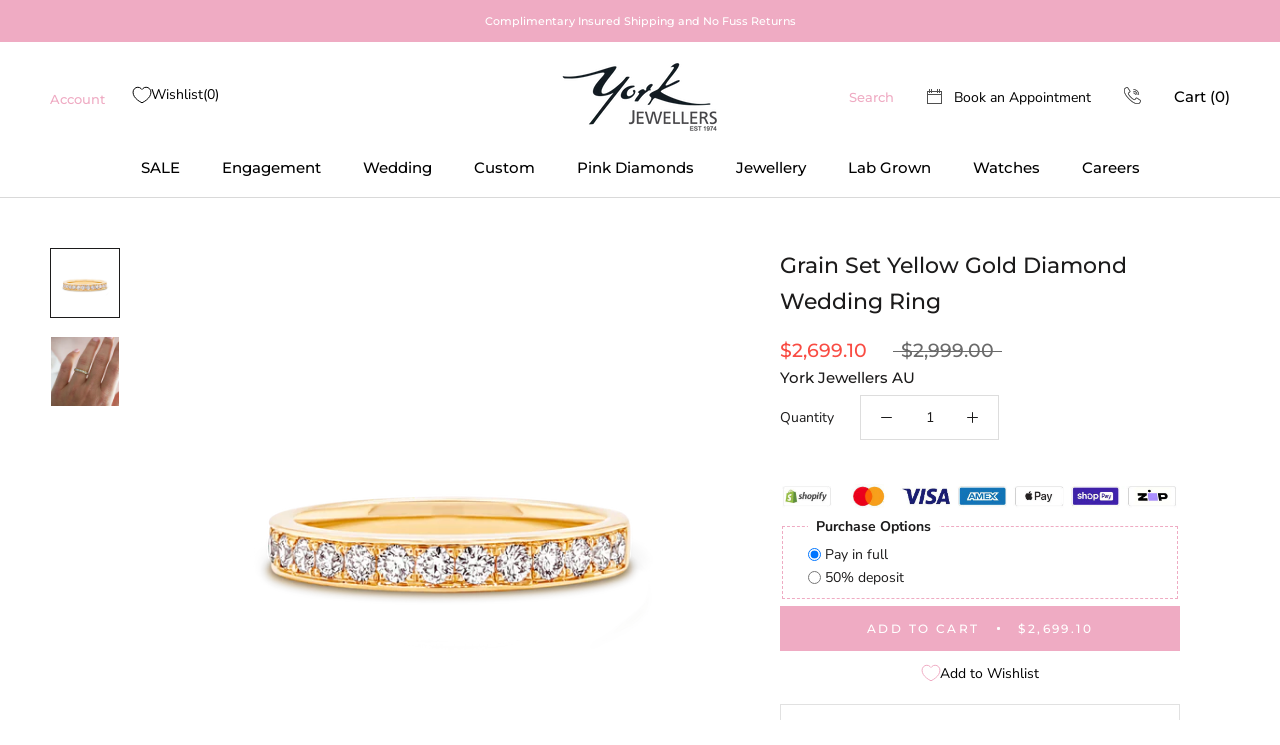

--- FILE ---
content_type: text/html; charset=utf-8
request_url: https://yorkjewellers.com.au/products/grain-set-yellow-gold-diamond-wedding-ring-1
body_size: 40632
content:
<!doctype html>
<script>
  
    
  
    
  
    
  
    
  
    
  
    
  
</script>
<html class="no-js" lang="en">
  <head>
    <!-- Google tag (gtag.js) 
    <script async src="https://www.googletagmanager.com/gtag/js?id=G-NE4X78QHE4"></script>
    <script>
      window.dataLayer = window.dataLayer || [];
      function gtag(){dataLayer.push(arguments);}
      gtag('js', new Date());
    
      gtag('config', 'G-NE4X78QHE4');
    </script>-->
    <meta name="facebook-domain-verification" content="5d0wxvghtyppddqvxjds9r0ckyttcp" />
    <meta name="google-site-verification" content="pyHOgdSyNH_-pkbzUTABn_4uCSvCj8eDzXA5qNx2IZk" />
    <meta charset="utf-8"> 
    <meta http-equiv="X-UA-Compatible" content="IE=edge,chrome=1">
    <meta name="viewport" content="width=device-width, initial-scale=1.0, height=device-height, minimum-scale=1.0, maximum-scale=1.0">
    <meta name="theme-color" content="">

    <title>
      Grain Set Yellow Gold Diamond Wedding Ring &ndash; York Jewellers AU
    </title><meta name="description" content="18ct Yellow Gold Wedding Ring with Grain Set Round Brilliant Cut Diamonds 15=0.45ct F/SI Size M"><link rel="canonical" href="https://yorkjewellers.com.au/products/grain-set-yellow-gold-diamond-wedding-ring-1"><link rel="shortcut icon" href="//yorkjewellers.com.au/cdn/shop/files/york-favicon-64x64_96x.png?v=1613725255" type="image/png"><meta property="og:type" content="product">
  <meta property="og:title" content="Grain Set Yellow Gold Diamond Wedding Ring"><meta property="og:image" content="http://yorkjewellers.com.au/cdn/shop/products/york-yellow-gold-2.png?v=1632192049">
    <meta property="og:image:secure_url" content="https://yorkjewellers.com.au/cdn/shop/products/york-yellow-gold-2.png?v=1632192049">
    <meta property="og:image:width" content="3104">
    <meta property="og:image:height" content="3104"><meta property="product:price:amount" content="2,699.10">
  <meta property="product:price:currency" content="AUD"><meta property="og:description" content="18ct Yellow Gold Wedding Ring with Grain Set Round Brilliant Cut Diamonds 15=0.45ct F/SI Size M"><meta property="og:url" content="https://yorkjewellers.com.au/products/grain-set-yellow-gold-diamond-wedding-ring-1">
<meta property="og:site_name" content="York Jewellers AU"><meta name="twitter:card" content="summary"><meta name="twitter:title" content="Grain Set Yellow Gold Diamond Wedding Ring">
  <meta name="twitter:description" content="18ct Yellow Gold Wedding Ring with Grain Set Round Brilliant Cut Diamonds 15=0.45ct F/SI Size M">
  <meta name="twitter:image" content="https://yorkjewellers.com.au/cdn/shop/products/york-yellow-gold-2_600x600_crop_center.png?v=1632192049">
    <style>
  @font-face {
  font-family: Montserrat;
  font-weight: 500;
  font-style: normal;
  font-display: fallback;
  src: url("//yorkjewellers.com.au/cdn/fonts/montserrat/montserrat_n5.07ef3781d9c78c8b93c98419da7ad4fbeebb6635.woff2") format("woff2"),
       url("//yorkjewellers.com.au/cdn/fonts/montserrat/montserrat_n5.adf9b4bd8b0e4f55a0b203cdd84512667e0d5e4d.woff") format("woff");
}

  @font-face {
  font-family: "Nunito Sans";
  font-weight: 400;
  font-style: normal;
  font-display: fallback;
  src: url("//yorkjewellers.com.au/cdn/fonts/nunito_sans/nunitosans_n4.0276fe080df0ca4e6a22d9cb55aed3ed5ba6b1da.woff2") format("woff2"),
       url("//yorkjewellers.com.au/cdn/fonts/nunito_sans/nunitosans_n4.b4964bee2f5e7fd9c3826447e73afe2baad607b7.woff") format("woff");
}


  @font-face {
  font-family: "Nunito Sans";
  font-weight: 700;
  font-style: normal;
  font-display: fallback;
  src: url("//yorkjewellers.com.au/cdn/fonts/nunito_sans/nunitosans_n7.25d963ed46da26098ebeab731e90d8802d989fa5.woff2") format("woff2"),
       url("//yorkjewellers.com.au/cdn/fonts/nunito_sans/nunitosans_n7.d32e3219b3d2ec82285d3027bd673efc61a996c8.woff") format("woff");
}

  @font-face {
  font-family: "Nunito Sans";
  font-weight: 400;
  font-style: italic;
  font-display: fallback;
  src: url("//yorkjewellers.com.au/cdn/fonts/nunito_sans/nunitosans_i4.6e408730afac1484cf297c30b0e67c86d17fc586.woff2") format("woff2"),
       url("//yorkjewellers.com.au/cdn/fonts/nunito_sans/nunitosans_i4.c9b6dcbfa43622b39a5990002775a8381942ae38.woff") format("woff");
}

  @font-face {
  font-family: "Nunito Sans";
  font-weight: 700;
  font-style: italic;
  font-display: fallback;
  src: url("//yorkjewellers.com.au/cdn/fonts/nunito_sans/nunitosans_i7.8c1124729eec046a321e2424b2acf328c2c12139.woff2") format("woff2"),
       url("//yorkjewellers.com.au/cdn/fonts/nunito_sans/nunitosans_i7.af4cda04357273e0996d21184432bcb14651a64d.woff") format("woff");
}


  :root {
    --heading-font-family : Montserrat, sans-serif;
    --heading-font-weight : 500;
    --heading-font-style  : normal;

    --text-font-family : "Nunito Sans", sans-serif;
    --text-font-weight : 400;
    --text-font-style  : normal;

    --base-text-font-size   : 14px;
    --default-text-font-size: 14px;--background          : #ffffff;
    --background-rgb      : 255, 255, 255;
    --light-background    : #ffffff;
    --light-background-rgb: 255, 255, 255;
    --background-pink     : #efabc3;
    --color-pink          : #efabc3;
    --heading-color       : #1c1b1b;
    --text-color          : #1c1b1b;
    --text-color-rgb      : 28, 27, 27;
    --text-color-light    : #6a6a6a;
    --text-color-light-rgb: 106, 106, 106;
    --link-color          : #fd77a6;
    --link-color-rgb      : 253, 119, 166;
    --border-color        : #dddddd;
    --border-color-rgb    : 221, 221, 221;

    --button-background    : #efabc3;
    --button-background-rgb: 239, 171, 195;
    --button-text-color    : #ffffff;

    --header-background       : #ffffff;
    --header-heading-color    : #000000;
    --header-light-text-color : #efabc3;
    --header-border-color     : #d9d9d9;

    --footer-background    : #ffffff;
    --footer-text-color    : #6a6a6a;
    --footer-heading-color : #1c1b1b;
    --footer-border-color  : #e9e9e9;

    --navigation-background      : #1c1b1b;
    --navigation-background-rgb  : 28, 27, 27;
    --navigation-text-color      : #ffffff;
    --navigation-text-color-light: rgba(255, 255, 255, 0.5);
    --navigation-border-color    : rgba(255, 255, 255, 0.25);

    --newsletter-popup-background     : #1c1b1b;
    --newsletter-popup-text-color     : #ffffff;
    --newsletter-popup-text-color-rgb : 255, 255, 255;

    --secondary-elements-background       : #efabc3;
    --secondary-elements-background-rgb   : 239, 171, 195;
    --secondary-elements-text-color       : #ffffff;
    --secondary-elements-text-color-light : rgba(255, 255, 255, 0.5);
    --secondary-elements-border-color     : rgba(255, 255, 255, 0.25);

    --product-sale-price-color    : #f94c43;
    --product-sale-price-color-rgb: 249, 76, 67;
    --product-star-rating: #f6a429;

    /* Shopify related variables */
    --payment-terms-background-color: #ffffff;

    /* Products */

    --horizontal-spacing-four-products-per-row: 40px;
        --horizontal-spacing-two-products-per-row : 40px;

    --vertical-spacing-four-products-per-row: 60px;
        --vertical-spacing-two-products-per-row : 75px;

    /* Animation */
    --drawer-transition-timing: cubic-bezier(0.645, 0.045, 0.355, 1);
    --header-base-height: 80px; /* We set a default for browsers that do not support CSS variables */

    /* Cursors */
    --cursor-zoom-in-svg    : url(//yorkjewellers.com.au/cdn/shop/t/52/assets/cursor-zoom-in.svg?v=170532930330058140181766446604);
    --cursor-zoom-in-2x-svg : url(//yorkjewellers.com.au/cdn/shop/t/52/assets/cursor-zoom-in-2x.svg?v=56685658183649387561766446604);
  }
</style>

<script>
  // IE11 does not have support for CSS variables, so we have to polyfill them
  if (!(((window || {}).CSS || {}).supports && window.CSS.supports('(--a: 0)'))) {
    const script = document.createElement('script');
    script.type = 'text/javascript';
    script.src = 'https://cdn.jsdelivr.net/npm/css-vars-ponyfill@2';
    script.onload = function() {
      cssVars({});
    };

    document.getElementsByTagName('head')[0].appendChild(script);
  }
</script>

    <script>window.performance && window.performance.mark && window.performance.mark('shopify.content_for_header.start');</script><meta name="google-site-verification" content="Ty5OdccQWlzczV-fjGnwJhtwW7mb2l__b0q-ogZoNcU">
<meta id="shopify-digital-wallet" name="shopify-digital-wallet" content="/6922764406/digital_wallets/dialog">
<meta name="shopify-checkout-api-token" content="40c05c83d01b333886ac0af989b095de">
<link rel="alternate" type="application/json+oembed" href="https://yorkjewellers.com.au/products/grain-set-yellow-gold-diamond-wedding-ring-1.oembed">
<script async="async" src="/checkouts/internal/preloads.js?locale=en-AU"></script>
<link rel="preconnect" href="https://shop.app" crossorigin="anonymous">
<script async="async" src="https://shop.app/checkouts/internal/preloads.js?locale=en-AU&shop_id=6922764406" crossorigin="anonymous"></script>
<script id="apple-pay-shop-capabilities" type="application/json">{"shopId":6922764406,"countryCode":"AU","currencyCode":"AUD","merchantCapabilities":["supports3DS"],"merchantId":"gid:\/\/shopify\/Shop\/6922764406","merchantName":"York Jewellers AU","requiredBillingContactFields":["postalAddress","email","phone"],"requiredShippingContactFields":["postalAddress","email","phone"],"shippingType":"shipping","supportedNetworks":["visa","masterCard","amex","jcb"],"total":{"type":"pending","label":"York Jewellers AU","amount":"1.00"},"shopifyPaymentsEnabled":true,"supportsSubscriptions":true}</script>
<script id="shopify-features" type="application/json">{"accessToken":"40c05c83d01b333886ac0af989b095de","betas":["rich-media-storefront-analytics"],"domain":"yorkjewellers.com.au","predictiveSearch":true,"shopId":6922764406,"locale":"en"}</script>
<script>var Shopify = Shopify || {};
Shopify.shop = "york-jewellers-au.myshopify.com";
Shopify.locale = "en";
Shopify.currency = {"active":"AUD","rate":"1.0"};
Shopify.country = "AU";
Shopify.theme = {"name":"SALE WIP - 251216 - Prestige v2.9 ","id":140768608374,"schema_name":"Prestige","schema_version":"5.7.0","theme_store_id":855,"role":"main"};
Shopify.theme.handle = "null";
Shopify.theme.style = {"id":null,"handle":null};
Shopify.cdnHost = "yorkjewellers.com.au/cdn";
Shopify.routes = Shopify.routes || {};
Shopify.routes.root = "/";</script>
<script type="module">!function(o){(o.Shopify=o.Shopify||{}).modules=!0}(window);</script>
<script>!function(o){function n(){var o=[];function n(){o.push(Array.prototype.slice.apply(arguments))}return n.q=o,n}var t=o.Shopify=o.Shopify||{};t.loadFeatures=n(),t.autoloadFeatures=n()}(window);</script>
<script>
  window.ShopifyPay = window.ShopifyPay || {};
  window.ShopifyPay.apiHost = "shop.app\/pay";
  window.ShopifyPay.redirectState = null;
</script>
<script id="shop-js-analytics" type="application/json">{"pageType":"product"}</script>
<script defer="defer" async type="module" src="//yorkjewellers.com.au/cdn/shopifycloud/shop-js/modules/v2/client.init-shop-cart-sync_BT-GjEfc.en.esm.js"></script>
<script defer="defer" async type="module" src="//yorkjewellers.com.au/cdn/shopifycloud/shop-js/modules/v2/chunk.common_D58fp_Oc.esm.js"></script>
<script defer="defer" async type="module" src="//yorkjewellers.com.au/cdn/shopifycloud/shop-js/modules/v2/chunk.modal_xMitdFEc.esm.js"></script>
<script type="module">
  await import("//yorkjewellers.com.au/cdn/shopifycloud/shop-js/modules/v2/client.init-shop-cart-sync_BT-GjEfc.en.esm.js");
await import("//yorkjewellers.com.au/cdn/shopifycloud/shop-js/modules/v2/chunk.common_D58fp_Oc.esm.js");
await import("//yorkjewellers.com.au/cdn/shopifycloud/shop-js/modules/v2/chunk.modal_xMitdFEc.esm.js");

  window.Shopify.SignInWithShop?.initShopCartSync?.({"fedCMEnabled":true,"windoidEnabled":true});

</script>
<script>
  window.Shopify = window.Shopify || {};
  if (!window.Shopify.featureAssets) window.Shopify.featureAssets = {};
  window.Shopify.featureAssets['shop-js'] = {"shop-cart-sync":["modules/v2/client.shop-cart-sync_DZOKe7Ll.en.esm.js","modules/v2/chunk.common_D58fp_Oc.esm.js","modules/v2/chunk.modal_xMitdFEc.esm.js"],"init-fed-cm":["modules/v2/client.init-fed-cm_B6oLuCjv.en.esm.js","modules/v2/chunk.common_D58fp_Oc.esm.js","modules/v2/chunk.modal_xMitdFEc.esm.js"],"shop-cash-offers":["modules/v2/client.shop-cash-offers_D2sdYoxE.en.esm.js","modules/v2/chunk.common_D58fp_Oc.esm.js","modules/v2/chunk.modal_xMitdFEc.esm.js"],"shop-login-button":["modules/v2/client.shop-login-button_QeVjl5Y3.en.esm.js","modules/v2/chunk.common_D58fp_Oc.esm.js","modules/v2/chunk.modal_xMitdFEc.esm.js"],"pay-button":["modules/v2/client.pay-button_DXTOsIq6.en.esm.js","modules/v2/chunk.common_D58fp_Oc.esm.js","modules/v2/chunk.modal_xMitdFEc.esm.js"],"shop-button":["modules/v2/client.shop-button_DQZHx9pm.en.esm.js","modules/v2/chunk.common_D58fp_Oc.esm.js","modules/v2/chunk.modal_xMitdFEc.esm.js"],"avatar":["modules/v2/client.avatar_BTnouDA3.en.esm.js"],"init-windoid":["modules/v2/client.init-windoid_CR1B-cfM.en.esm.js","modules/v2/chunk.common_D58fp_Oc.esm.js","modules/v2/chunk.modal_xMitdFEc.esm.js"],"init-shop-for-new-customer-accounts":["modules/v2/client.init-shop-for-new-customer-accounts_C_vY_xzh.en.esm.js","modules/v2/client.shop-login-button_QeVjl5Y3.en.esm.js","modules/v2/chunk.common_D58fp_Oc.esm.js","modules/v2/chunk.modal_xMitdFEc.esm.js"],"init-shop-email-lookup-coordinator":["modules/v2/client.init-shop-email-lookup-coordinator_BI7n9ZSv.en.esm.js","modules/v2/chunk.common_D58fp_Oc.esm.js","modules/v2/chunk.modal_xMitdFEc.esm.js"],"init-shop-cart-sync":["modules/v2/client.init-shop-cart-sync_BT-GjEfc.en.esm.js","modules/v2/chunk.common_D58fp_Oc.esm.js","modules/v2/chunk.modal_xMitdFEc.esm.js"],"shop-toast-manager":["modules/v2/client.shop-toast-manager_DiYdP3xc.en.esm.js","modules/v2/chunk.common_D58fp_Oc.esm.js","modules/v2/chunk.modal_xMitdFEc.esm.js"],"init-customer-accounts":["modules/v2/client.init-customer-accounts_D9ZNqS-Q.en.esm.js","modules/v2/client.shop-login-button_QeVjl5Y3.en.esm.js","modules/v2/chunk.common_D58fp_Oc.esm.js","modules/v2/chunk.modal_xMitdFEc.esm.js"],"init-customer-accounts-sign-up":["modules/v2/client.init-customer-accounts-sign-up_iGw4briv.en.esm.js","modules/v2/client.shop-login-button_QeVjl5Y3.en.esm.js","modules/v2/chunk.common_D58fp_Oc.esm.js","modules/v2/chunk.modal_xMitdFEc.esm.js"],"shop-follow-button":["modules/v2/client.shop-follow-button_CqMgW2wH.en.esm.js","modules/v2/chunk.common_D58fp_Oc.esm.js","modules/v2/chunk.modal_xMitdFEc.esm.js"],"checkout-modal":["modules/v2/client.checkout-modal_xHeaAweL.en.esm.js","modules/v2/chunk.common_D58fp_Oc.esm.js","modules/v2/chunk.modal_xMitdFEc.esm.js"],"shop-login":["modules/v2/client.shop-login_D91U-Q7h.en.esm.js","modules/v2/chunk.common_D58fp_Oc.esm.js","modules/v2/chunk.modal_xMitdFEc.esm.js"],"lead-capture":["modules/v2/client.lead-capture_BJmE1dJe.en.esm.js","modules/v2/chunk.common_D58fp_Oc.esm.js","modules/v2/chunk.modal_xMitdFEc.esm.js"],"payment-terms":["modules/v2/client.payment-terms_Ci9AEqFq.en.esm.js","modules/v2/chunk.common_D58fp_Oc.esm.js","modules/v2/chunk.modal_xMitdFEc.esm.js"]};
</script>
<script>(function() {
  var isLoaded = false;
  function asyncLoad() {
    if (isLoaded) return;
    isLoaded = true;
    var urls = ["\/\/social-login.oxiapps.com\/api\/init?shop=york-jewellers-au.myshopify.com","https:\/\/shy.elfsight.com\/p\/platform.js?shop=york-jewellers-au.myshopify.com","\/\/cdn.shopify.com\/proxy\/19331ca41cb368878c6ab6693acfc5d59fdf69e6ffe64e40a823f2e1488bec64\/yorkjewellers.activehosted.com\/js\/site-tracking.php?shop=york-jewellers-au.myshopify.com\u0026sp-cache-control=cHVibGljLCBtYXgtYWdlPTkwMA"];
    for (var i = 0; i < urls.length; i++) {
      var s = document.createElement('script');
      s.type = 'text/javascript';
      s.async = true;
      s.src = urls[i];
      var x = document.getElementsByTagName('script')[0];
      x.parentNode.insertBefore(s, x);
    }
  };
  if(window.attachEvent) {
    window.attachEvent('onload', asyncLoad);
  } else {
    window.addEventListener('load', asyncLoad, false);
  }
})();</script>
<script id="__st">var __st={"a":6922764406,"offset":39600,"reqid":"fc1200f0-d575-4bde-af55-632e26a7b7d6-1769191313","pageurl":"yorkjewellers.com.au\/products\/grain-set-yellow-gold-diamond-wedding-ring-1","u":"f4f007485dd2","p":"product","rtyp":"product","rid":6607007514742};</script>
<script>window.ShopifyPaypalV4VisibilityTracking = true;</script>
<script id="captcha-bootstrap">!function(){'use strict';const t='contact',e='account',n='new_comment',o=[[t,t],['blogs',n],['comments',n],[t,'customer']],c=[[e,'customer_login'],[e,'guest_login'],[e,'recover_customer_password'],[e,'create_customer']],r=t=>t.map((([t,e])=>`form[action*='/${t}']:not([data-nocaptcha='true']) input[name='form_type'][value='${e}']`)).join(','),a=t=>()=>t?[...document.querySelectorAll(t)].map((t=>t.form)):[];function s(){const t=[...o],e=r(t);return a(e)}const i='password',u='form_key',d=['recaptcha-v3-token','g-recaptcha-response','h-captcha-response',i],f=()=>{try{return window.sessionStorage}catch{return}},m='__shopify_v',_=t=>t.elements[u];function p(t,e,n=!1){try{const o=window.sessionStorage,c=JSON.parse(o.getItem(e)),{data:r}=function(t){const{data:e,action:n}=t;return t[m]||n?{data:e,action:n}:{data:t,action:n}}(c);for(const[e,n]of Object.entries(r))t.elements[e]&&(t.elements[e].value=n);n&&o.removeItem(e)}catch(o){console.error('form repopulation failed',{error:o})}}const l='form_type',E='cptcha';function T(t){t.dataset[E]=!0}const w=window,h=w.document,L='Shopify',v='ce_forms',y='captcha';let A=!1;((t,e)=>{const n=(g='f06e6c50-85a8-45c8-87d0-21a2b65856fe',I='https://cdn.shopify.com/shopifycloud/storefront-forms-hcaptcha/ce_storefront_forms_captcha_hcaptcha.v1.5.2.iife.js',D={infoText:'Protected by hCaptcha',privacyText:'Privacy',termsText:'Terms'},(t,e,n)=>{const o=w[L][v],c=o.bindForm;if(c)return c(t,g,e,D).then(n);var r;o.q.push([[t,g,e,D],n]),r=I,A||(h.body.append(Object.assign(h.createElement('script'),{id:'captcha-provider',async:!0,src:r})),A=!0)});var g,I,D;w[L]=w[L]||{},w[L][v]=w[L][v]||{},w[L][v].q=[],w[L][y]=w[L][y]||{},w[L][y].protect=function(t,e){n(t,void 0,e),T(t)},Object.freeze(w[L][y]),function(t,e,n,w,h,L){const[v,y,A,g]=function(t,e,n){const i=e?o:[],u=t?c:[],d=[...i,...u],f=r(d),m=r(i),_=r(d.filter((([t,e])=>n.includes(e))));return[a(f),a(m),a(_),s()]}(w,h,L),I=t=>{const e=t.target;return e instanceof HTMLFormElement?e:e&&e.form},D=t=>v().includes(t);t.addEventListener('submit',(t=>{const e=I(t);if(!e)return;const n=D(e)&&!e.dataset.hcaptchaBound&&!e.dataset.recaptchaBound,o=_(e),c=g().includes(e)&&(!o||!o.value);(n||c)&&t.preventDefault(),c&&!n&&(function(t){try{if(!f())return;!function(t){const e=f();if(!e)return;const n=_(t);if(!n)return;const o=n.value;o&&e.removeItem(o)}(t);const e=Array.from(Array(32),(()=>Math.random().toString(36)[2])).join('');!function(t,e){_(t)||t.append(Object.assign(document.createElement('input'),{type:'hidden',name:u})),t.elements[u].value=e}(t,e),function(t,e){const n=f();if(!n)return;const o=[...t.querySelectorAll(`input[type='${i}']`)].map((({name:t})=>t)),c=[...d,...o],r={};for(const[a,s]of new FormData(t).entries())c.includes(a)||(r[a]=s);n.setItem(e,JSON.stringify({[m]:1,action:t.action,data:r}))}(t,e)}catch(e){console.error('failed to persist form',e)}}(e),e.submit())}));const S=(t,e)=>{t&&!t.dataset[E]&&(n(t,e.some((e=>e===t))),T(t))};for(const o of['focusin','change'])t.addEventListener(o,(t=>{const e=I(t);D(e)&&S(e,y())}));const B=e.get('form_key'),M=e.get(l),P=B&&M;t.addEventListener('DOMContentLoaded',(()=>{const t=y();if(P)for(const e of t)e.elements[l].value===M&&p(e,B);[...new Set([...A(),...v().filter((t=>'true'===t.dataset.shopifyCaptcha))])].forEach((e=>S(e,t)))}))}(h,new URLSearchParams(w.location.search),n,t,e,['guest_login'])})(!0,!0)}();</script>
<script integrity="sha256-4kQ18oKyAcykRKYeNunJcIwy7WH5gtpwJnB7kiuLZ1E=" data-source-attribution="shopify.loadfeatures" defer="defer" src="//yorkjewellers.com.au/cdn/shopifycloud/storefront/assets/storefront/load_feature-a0a9edcb.js" crossorigin="anonymous"></script>
<script crossorigin="anonymous" defer="defer" src="//yorkjewellers.com.au/cdn/shopifycloud/storefront/assets/shopify_pay/storefront-65b4c6d7.js?v=20250812"></script>
<script data-source-attribution="shopify.dynamic_checkout.dynamic.init">var Shopify=Shopify||{};Shopify.PaymentButton=Shopify.PaymentButton||{isStorefrontPortableWallets:!0,init:function(){window.Shopify.PaymentButton.init=function(){};var t=document.createElement("script");t.src="https://yorkjewellers.com.au/cdn/shopifycloud/portable-wallets/latest/portable-wallets.en.js",t.type="module",document.head.appendChild(t)}};
</script>
<script data-source-attribution="shopify.dynamic_checkout.buyer_consent">
  function portableWalletsHideBuyerConsent(e){var t=document.getElementById("shopify-buyer-consent"),n=document.getElementById("shopify-subscription-policy-button");t&&n&&(t.classList.add("hidden"),t.setAttribute("aria-hidden","true"),n.removeEventListener("click",e))}function portableWalletsShowBuyerConsent(e){var t=document.getElementById("shopify-buyer-consent"),n=document.getElementById("shopify-subscription-policy-button");t&&n&&(t.classList.remove("hidden"),t.removeAttribute("aria-hidden"),n.addEventListener("click",e))}window.Shopify?.PaymentButton&&(window.Shopify.PaymentButton.hideBuyerConsent=portableWalletsHideBuyerConsent,window.Shopify.PaymentButton.showBuyerConsent=portableWalletsShowBuyerConsent);
</script>
<script data-source-attribution="shopify.dynamic_checkout.cart.bootstrap">document.addEventListener("DOMContentLoaded",(function(){function t(){return document.querySelector("shopify-accelerated-checkout-cart, shopify-accelerated-checkout")}if(t())Shopify.PaymentButton.init();else{new MutationObserver((function(e,n){t()&&(Shopify.PaymentButton.init(),n.disconnect())})).observe(document.body,{childList:!0,subtree:!0})}}));
</script>
<link id="shopify-accelerated-checkout-styles" rel="stylesheet" media="screen" href="https://yorkjewellers.com.au/cdn/shopifycloud/portable-wallets/latest/accelerated-checkout-backwards-compat.css" crossorigin="anonymous">
<style id="shopify-accelerated-checkout-cart">
        #shopify-buyer-consent {
  margin-top: 1em;
  display: inline-block;
  width: 100%;
}

#shopify-buyer-consent.hidden {
  display: none;
}

#shopify-subscription-policy-button {
  background: none;
  border: none;
  padding: 0;
  text-decoration: underline;
  font-size: inherit;
  cursor: pointer;
}

#shopify-subscription-policy-button::before {
  box-shadow: none;
}

      </style>

<script>window.performance && window.performance.mark && window.performance.mark('shopify.content_for_header.end');</script>

    <script src="https://code.jquery.com/jquery-3.6.4.min.js" integrity="sha256-oP6HI9z1XaZNBrJURtCoUT5SUnxFr8s3BzRl+cbzUq8=" crossorigin="anonymous"></script>
    <link rel="stylesheet" href="//yorkjewellers.com.au/cdn/shop/t/52/assets/theme.css?v=137258247151593866601766446604">
    <link rel="stylesheet" href="//yorkjewellers.com.au/cdn/shop/t/52/assets/custom.scss.css?v=134677386866974306451766446604">
    <link rel="stylesheet" href="//yorkjewellers.com.au/cdn/shop/t/52/assets/customproductbuilder.css?v=55741407003062525921766446604">

    <script>// This allows to expose several variables to the global scope, to be used in scripts
      window.theme = {
        pageType: "product",
        moneyFormat: "${{amount}}",
        moneyWithCurrencyFormat: "${{amount}} AUD",
        currencyCodeEnabled: false,
        productImageSize: "square",
        searchMode: "product,article",
        showPageTransition: true,
        showElementStaggering: true,
        showImageZooming: true
      };

      window.routes = {
        rootUrl: "\/",
        rootUrlWithoutSlash: '',
        cartUrl: "\/cart",
        cartAddUrl: "\/cart\/add",
        cartChangeUrl: "\/cart\/change",
        searchUrl: "\/search",
        productRecommendationsUrl: "\/recommendations\/products"
      };

      window.languages = {
        cartAddNote: "Add Order Note",
        cartEditNote: "Edit Order Note",
        productImageLoadingError: "This image could not be loaded. Please try to reload the page.",
        productFormAddToCart: "Add to cart",
        productFormUnavailable: "Unavailable",
        productFormPOA: "P.O.A",
        productFormSoldOut: "Custom Order",
        productFormSpecialOrder: "Custom Order",
        shippingEstimatorOneResult: "1 option available:",
        shippingEstimatorMoreResults: "{{count}} options available:",
        shippingEstimatorNoResults: "No shipping could be found"
      };

      window.lazySizesConfig = {
        loadHidden: false,
        hFac: 0.5,
        expFactor: 2,
        ricTimeout: 150,
        lazyClass: 'Image--lazyLoad',
        loadingClass: 'Image--lazyLoading',
        loadedClass: 'Image--lazyLoaded'
      };

      document.documentElement.className = document.documentElement.className.replace('no-js', 'js');
      document.documentElement.style.setProperty('--window-height', window.innerHeight + 'px');

      // We do a quick detection of some features (we could use Modernizr but for so little...)
      (function() {
        document.documentElement.className += ((window.CSS && window.CSS.supports('(position: sticky) or (position: -webkit-sticky)')) ? ' supports-sticky' : ' no-supports-sticky');
        document.documentElement.className += (window.matchMedia('(-moz-touch-enabled: 1), (hover: none)')).matches ? ' no-supports-hover' : ' supports-hover';
      }());

      
    </script>

    <script src="//yorkjewellers.com.au/cdn/shop/t/52/assets/lazysizes.min.js?v=174358363404432586981766446604" async></script>
    
<script src="https://polyfill-fastly.net/v2/polyfill.min.js?features=fetch,Element.prototype.closest,Element.prototype.remove,Element.prototype.classList,Array.prototype.includes,Array.prototype.fill,Object.assign,CustomEvent,IntersectionObserver,IntersectionObserverEntry" defer></script>
    <script src="//yorkjewellers.com.au/cdn/shop/t/52/assets/libs.min.js?v=26178543184394469741766446604" defer></script>
    <script src="//yorkjewellers.com.au/cdn/shop/t/52/assets/theme.js?v=35788498269951934881766446604" defer></script>
    <script src="//yorkjewellers.com.au/cdn/shop/t/52/assets/custom.js?v=61592946873571371991766446604" defer></script>

    <script>
      (function () {
        window.onpageshow = function() {
          if (window.theme.showPageTransition) {
            var pageTransition = document.querySelector('.PageTransition');

            if (pageTransition) {
              pageTransition.style.visibility = 'visible';
              pageTransition.style.opacity = '0';
            }
          }

          // When the page is loaded from the cache, we have to reload the cart content
          document.documentElement.dispatchEvent(new CustomEvent('cart:refresh', {
            bubbles: true
          }));
        };
      })();
    </script>

    
    
    <!-- Global site tag (gtag.js) - Google Ads: 777258353 -->
<script async src="https://www.googletagmanager.com/gtag/js?id=AW-777258353"></script>
<script>
  window.dataLayer = window.dataLayer || [];
  function gtag(){dataLayer.push(arguments);}
  gtag('js', new Date());
  gtag('config', 'AW-777258353');
</script>

<!--<script type="text/javascript" src="https://www.bugherd.com/sidebarv2.js?apikey=m1aet2cb6mik68ayb5yhha" async="true"></script>-->

<!-- Start of HubSpot Embed Code -->
<script type="text/javascript" id="hs-script-loader" async defer src="//js.hs-scripts.com/23795758.js"></script>
<!-- End of HubSpot Embed Code -->
    
  
	
    
    <script src="//yorkjewellers.com.au/cdn/shop/t/52/assets/magic360.js?v=17241573675175269211766446604" type="text/javascript"></script>
    <link href="//yorkjewellers.com.au/cdn/shop/t/52/assets/magic360.css?v=72321500022873302581766446604" rel="stylesheet" type="text/css" media="all" />
    <link href="//yorkjewellers.com.au/cdn/shop/t/52/assets/magic360.additional.css?v=103366153307525358641766446604" rel="stylesheet" type="text/css" media="all" />
    <script type="text/javascript">
    Magic360.options = {
		'autospin-direction':'clockwise',
		'columns':36,
		'rows':0,
		'magnify':true,
		'magnifier-width':'60%',
		'magnifier-shape':'inner',
		'fullscreen':true,
		'spin':'drag',
		'speed':50,
		'mousewheel-step':1,
		'autospin-speed':4000,
		'smoothing':true,
		'autospin':'off',
		'autospin-start':'load,hover',
		'autospin-stop':'click',
		'initialize-on':'load',
		'start-column':1,
		'start-row':'auto',
		'loop-column':true,
		'loop-row':false,
		'reverse-column':false,
		'reverse-row':false,
		'column-increment':1,
		'row-increment':1,
		'hint':true
    }
    Magic360.lang = {
		'loading-text':'Loading...',
		'fullscreen-loading-text':'Loading large spin...',
		'hint-text':'Drag to spin',
		'mobile-hint-text':'Swipe to spin'
    }
    </script>
    
 
    
  <script type="application/ld+json">
  {
    "@context": "http://schema.org",
    "@type": "Product",
    "offers": [{
          "@type": "Offer",
          "name": "Default Title",
          "availability":"https://schema.org/InStock",
          "price": 2699.1,
          "priceCurrency": "AUD",
          "priceValidUntil": "2026-02-03","url": "/products/grain-set-yellow-gold-diamond-wedding-ring-1?variant=39438234943606"
        }
],
    "brand": {
      "name": "York Jewellers AU"
    },
    "name": "Grain Set Yellow Gold Diamond Wedding Ring",
    "description": "18ct Yellow Gold Wedding Ring with Grain Set Round Brilliant Cut Diamonds 15=0.45ct F\/SI Size M",
    "category": "Wedding Ring",
    "url": "/products/grain-set-yellow-gold-diamond-wedding-ring-1",
    "sku": "",
    "image": {
      "@type": "ImageObject",
      "url": "https://yorkjewellers.com.au/cdn/shop/products/york-yellow-gold-2_1024x.png?v=1632192049",
      "image": "https://yorkjewellers.com.au/cdn/shop/products/york-yellow-gold-2_1024x.png?v=1632192049",
      "name": "Grain Set Yellow Gold Diamond Wedding Ring",
      "width": "1024",
      "height": "1024"
    }
  }
  </script>



  <script type="application/ld+json">
  {
    "@context": "http://schema.org",
    "@type": "BreadcrumbList",
  "itemListElement": [{
      "@type": "ListItem",
      "position": 1,
      "name": "Home",
      "item": "https://yorkjewellers.com.au"
    },{
          "@type": "ListItem",
          "position": 2,
          "name": "Grain Set Yellow Gold Diamond Wedding Ring",
          "item": "https://yorkjewellers.com.au/products/grain-set-yellow-gold-diamond-wedding-ring-1"
        }]
  }
  </script>

  <!-- BEGIN app block: shopify://apps/klaviyo-email-marketing-sms/blocks/klaviyo-onsite-embed/2632fe16-c075-4321-a88b-50b567f42507 -->












  <script async src="https://static.klaviyo.com/onsite/js/VWeJdz/klaviyo.js?company_id=VWeJdz"></script>
  <script>!function(){if(!window.klaviyo){window._klOnsite=window._klOnsite||[];try{window.klaviyo=new Proxy({},{get:function(n,i){return"push"===i?function(){var n;(n=window._klOnsite).push.apply(n,arguments)}:function(){for(var n=arguments.length,o=new Array(n),w=0;w<n;w++)o[w]=arguments[w];var t="function"==typeof o[o.length-1]?o.pop():void 0,e=new Promise((function(n){window._klOnsite.push([i].concat(o,[function(i){t&&t(i),n(i)}]))}));return e}}})}catch(n){window.klaviyo=window.klaviyo||[],window.klaviyo.push=function(){var n;(n=window._klOnsite).push.apply(n,arguments)}}}}();</script>

  
    <script id="viewed_product">
      if (item == null) {
        var _learnq = _learnq || [];

        var MetafieldReviews = null
        var MetafieldYotpoRating = null
        var MetafieldYotpoCount = null
        var MetafieldLooxRating = null
        var MetafieldLooxCount = null
        var okendoProduct = null
        var okendoProductReviewCount = null
        var okendoProductReviewAverageValue = null
        try {
          // The following fields are used for Customer Hub recently viewed in order to add reviews.
          // This information is not part of __kla_viewed. Instead, it is part of __kla_viewed_reviewed_items
          MetafieldReviews = {};
          MetafieldYotpoRating = null
          MetafieldYotpoCount = null
          MetafieldLooxRating = null
          MetafieldLooxCount = null

          okendoProduct = null
          // If the okendo metafield is not legacy, it will error, which then requires the new json formatted data
          if (okendoProduct && 'error' in okendoProduct) {
            okendoProduct = null
          }
          okendoProductReviewCount = okendoProduct ? okendoProduct.reviewCount : null
          okendoProductReviewAverageValue = okendoProduct ? okendoProduct.reviewAverageValue : null
        } catch (error) {
          console.error('Error in Klaviyo onsite reviews tracking:', error);
        }

        var item = {
          Name: "Grain Set Yellow Gold Diamond Wedding Ring",
          ProductID: 6607007514742,
          Categories: ["10% Off Sale","Sale","Wedding Rings","Wedding Rings For Her"],
          ImageURL: "https://yorkjewellers.com.au/cdn/shop/products/york-yellow-gold-2_grande.png?v=1632192049",
          URL: "https://yorkjewellers.com.au/products/grain-set-yellow-gold-diamond-wedding-ring-1",
          Brand: "York Jewellers AU",
          Price: "$2,699.10",
          Value: "2,699.10",
          CompareAtPrice: "$2,999.00"
        };
        _learnq.push(['track', 'Viewed Product', item]);
        _learnq.push(['trackViewedItem', {
          Title: item.Name,
          ItemId: item.ProductID,
          Categories: item.Categories,
          ImageUrl: item.ImageURL,
          Url: item.URL,
          Metadata: {
            Brand: item.Brand,
            Price: item.Price,
            Value: item.Value,
            CompareAtPrice: item.CompareAtPrice
          },
          metafields:{
            reviews: MetafieldReviews,
            yotpo:{
              rating: MetafieldYotpoRating,
              count: MetafieldYotpoCount,
            },
            loox:{
              rating: MetafieldLooxRating,
              count: MetafieldLooxCount,
            },
            okendo: {
              rating: okendoProductReviewAverageValue,
              count: okendoProductReviewCount,
            }
          }
        }]);
      }
    </script>
  




  <script>
    window.klaviyoReviewsProductDesignMode = false
  </script>







<!-- END app block --><link href="https://cdn.shopify.com/extensions/019be7a1-4e55-70a8-959d-ea5101b70f67/swish-wishlist-king-219/assets/component-wishlist-button-block.css" rel="stylesheet" type="text/css" media="all">
<script src="https://cdn.shopify.com/extensions/019b93c1-bc14-7200-9724-fabc47201519/my-app-115/assets/sdk.js" type="text/javascript" defer="defer"></script>
<link href="https://cdn.shopify.com/extensions/019b93c1-bc14-7200-9724-fabc47201519/my-app-115/assets/sdk.css" rel="stylesheet" type="text/css" media="all">
<link href="https://monorail-edge.shopifysvc.com" rel="dns-prefetch">
<script>(function(){if ("sendBeacon" in navigator && "performance" in window) {try {var session_token_from_headers = performance.getEntriesByType('navigation')[0].serverTiming.find(x => x.name == '_s').description;} catch {var session_token_from_headers = undefined;}var session_cookie_matches = document.cookie.match(/_shopify_s=([^;]*)/);var session_token_from_cookie = session_cookie_matches && session_cookie_matches.length === 2 ? session_cookie_matches[1] : "";var session_token = session_token_from_headers || session_token_from_cookie || "";function handle_abandonment_event(e) {var entries = performance.getEntries().filter(function(entry) {return /monorail-edge.shopifysvc.com/.test(entry.name);});if (!window.abandonment_tracked && entries.length === 0) {window.abandonment_tracked = true;var currentMs = Date.now();var navigation_start = performance.timing.navigationStart;var payload = {shop_id: 6922764406,url: window.location.href,navigation_start,duration: currentMs - navigation_start,session_token,page_type: "product"};window.navigator.sendBeacon("https://monorail-edge.shopifysvc.com/v1/produce", JSON.stringify({schema_id: "online_store_buyer_site_abandonment/1.1",payload: payload,metadata: {event_created_at_ms: currentMs,event_sent_at_ms: currentMs}}));}}window.addEventListener('pagehide', handle_abandonment_event);}}());</script>
<script id="web-pixels-manager-setup">(function e(e,d,r,n,o){if(void 0===o&&(o={}),!Boolean(null===(a=null===(i=window.Shopify)||void 0===i?void 0:i.analytics)||void 0===a?void 0:a.replayQueue)){var i,a;window.Shopify=window.Shopify||{};var t=window.Shopify;t.analytics=t.analytics||{};var s=t.analytics;s.replayQueue=[],s.publish=function(e,d,r){return s.replayQueue.push([e,d,r]),!0};try{self.performance.mark("wpm:start")}catch(e){}var l=function(){var e={modern:/Edge?\/(1{2}[4-9]|1[2-9]\d|[2-9]\d{2}|\d{4,})\.\d+(\.\d+|)|Firefox\/(1{2}[4-9]|1[2-9]\d|[2-9]\d{2}|\d{4,})\.\d+(\.\d+|)|Chrom(ium|e)\/(9{2}|\d{3,})\.\d+(\.\d+|)|(Maci|X1{2}).+ Version\/(15\.\d+|(1[6-9]|[2-9]\d|\d{3,})\.\d+)([,.]\d+|)( \(\w+\)|)( Mobile\/\w+|) Safari\/|Chrome.+OPR\/(9{2}|\d{3,})\.\d+\.\d+|(CPU[ +]OS|iPhone[ +]OS|CPU[ +]iPhone|CPU IPhone OS|CPU iPad OS)[ +]+(15[._]\d+|(1[6-9]|[2-9]\d|\d{3,})[._]\d+)([._]\d+|)|Android:?[ /-](13[3-9]|1[4-9]\d|[2-9]\d{2}|\d{4,})(\.\d+|)(\.\d+|)|Android.+Firefox\/(13[5-9]|1[4-9]\d|[2-9]\d{2}|\d{4,})\.\d+(\.\d+|)|Android.+Chrom(ium|e)\/(13[3-9]|1[4-9]\d|[2-9]\d{2}|\d{4,})\.\d+(\.\d+|)|SamsungBrowser\/([2-9]\d|\d{3,})\.\d+/,legacy:/Edge?\/(1[6-9]|[2-9]\d|\d{3,})\.\d+(\.\d+|)|Firefox\/(5[4-9]|[6-9]\d|\d{3,})\.\d+(\.\d+|)|Chrom(ium|e)\/(5[1-9]|[6-9]\d|\d{3,})\.\d+(\.\d+|)([\d.]+$|.*Safari\/(?![\d.]+ Edge\/[\d.]+$))|(Maci|X1{2}).+ Version\/(10\.\d+|(1[1-9]|[2-9]\d|\d{3,})\.\d+)([,.]\d+|)( \(\w+\)|)( Mobile\/\w+|) Safari\/|Chrome.+OPR\/(3[89]|[4-9]\d|\d{3,})\.\d+\.\d+|(CPU[ +]OS|iPhone[ +]OS|CPU[ +]iPhone|CPU IPhone OS|CPU iPad OS)[ +]+(10[._]\d+|(1[1-9]|[2-9]\d|\d{3,})[._]\d+)([._]\d+|)|Android:?[ /-](13[3-9]|1[4-9]\d|[2-9]\d{2}|\d{4,})(\.\d+|)(\.\d+|)|Mobile Safari.+OPR\/([89]\d|\d{3,})\.\d+\.\d+|Android.+Firefox\/(13[5-9]|1[4-9]\d|[2-9]\d{2}|\d{4,})\.\d+(\.\d+|)|Android.+Chrom(ium|e)\/(13[3-9]|1[4-9]\d|[2-9]\d{2}|\d{4,})\.\d+(\.\d+|)|Android.+(UC? ?Browser|UCWEB|U3)[ /]?(15\.([5-9]|\d{2,})|(1[6-9]|[2-9]\d|\d{3,})\.\d+)\.\d+|SamsungBrowser\/(5\.\d+|([6-9]|\d{2,})\.\d+)|Android.+MQ{2}Browser\/(14(\.(9|\d{2,})|)|(1[5-9]|[2-9]\d|\d{3,})(\.\d+|))(\.\d+|)|K[Aa][Ii]OS\/(3\.\d+|([4-9]|\d{2,})\.\d+)(\.\d+|)/},d=e.modern,r=e.legacy,n=navigator.userAgent;return n.match(d)?"modern":n.match(r)?"legacy":"unknown"}(),u="modern"===l?"modern":"legacy",c=(null!=n?n:{modern:"",legacy:""})[u],f=function(e){return[e.baseUrl,"/wpm","/b",e.hashVersion,"modern"===e.buildTarget?"m":"l",".js"].join("")}({baseUrl:d,hashVersion:r,buildTarget:u}),m=function(e){var d=e.version,r=e.bundleTarget,n=e.surface,o=e.pageUrl,i=e.monorailEndpoint;return{emit:function(e){var a=e.status,t=e.errorMsg,s=(new Date).getTime(),l=JSON.stringify({metadata:{event_sent_at_ms:s},events:[{schema_id:"web_pixels_manager_load/3.1",payload:{version:d,bundle_target:r,page_url:o,status:a,surface:n,error_msg:t},metadata:{event_created_at_ms:s}}]});if(!i)return console&&console.warn&&console.warn("[Web Pixels Manager] No Monorail endpoint provided, skipping logging."),!1;try{return self.navigator.sendBeacon.bind(self.navigator)(i,l)}catch(e){}var u=new XMLHttpRequest;try{return u.open("POST",i,!0),u.setRequestHeader("Content-Type","text/plain"),u.send(l),!0}catch(e){return console&&console.warn&&console.warn("[Web Pixels Manager] Got an unhandled error while logging to Monorail."),!1}}}}({version:r,bundleTarget:l,surface:e.surface,pageUrl:self.location.href,monorailEndpoint:e.monorailEndpoint});try{o.browserTarget=l,function(e){var d=e.src,r=e.async,n=void 0===r||r,o=e.onload,i=e.onerror,a=e.sri,t=e.scriptDataAttributes,s=void 0===t?{}:t,l=document.createElement("script"),u=document.querySelector("head"),c=document.querySelector("body");if(l.async=n,l.src=d,a&&(l.integrity=a,l.crossOrigin="anonymous"),s)for(var f in s)if(Object.prototype.hasOwnProperty.call(s,f))try{l.dataset[f]=s[f]}catch(e){}if(o&&l.addEventListener("load",o),i&&l.addEventListener("error",i),u)u.appendChild(l);else{if(!c)throw new Error("Did not find a head or body element to append the script");c.appendChild(l)}}({src:f,async:!0,onload:function(){if(!function(){var e,d;return Boolean(null===(d=null===(e=window.Shopify)||void 0===e?void 0:e.analytics)||void 0===d?void 0:d.initialized)}()){var d=window.webPixelsManager.init(e)||void 0;if(d){var r=window.Shopify.analytics;r.replayQueue.forEach((function(e){var r=e[0],n=e[1],o=e[2];d.publishCustomEvent(r,n,o)})),r.replayQueue=[],r.publish=d.publishCustomEvent,r.visitor=d.visitor,r.initialized=!0}}},onerror:function(){return m.emit({status:"failed",errorMsg:"".concat(f," has failed to load")})},sri:function(e){var d=/^sha384-[A-Za-z0-9+/=]+$/;return"string"==typeof e&&d.test(e)}(c)?c:"",scriptDataAttributes:o}),m.emit({status:"loading"})}catch(e){m.emit({status:"failed",errorMsg:(null==e?void 0:e.message)||"Unknown error"})}}})({shopId: 6922764406,storefrontBaseUrl: "https://yorkjewellers.com.au",extensionsBaseUrl: "https://extensions.shopifycdn.com/cdn/shopifycloud/web-pixels-manager",monorailEndpoint: "https://monorail-edge.shopifysvc.com/unstable/produce_batch",surface: "storefront-renderer",enabledBetaFlags: ["2dca8a86"],webPixelsConfigList: [{"id":"1253572726","configuration":"{\"accountID\":\"VWeJdz\",\"webPixelConfig\":\"eyJlbmFibGVBZGRlZFRvQ2FydEV2ZW50cyI6IHRydWV9\"}","eventPayloadVersion":"v1","runtimeContext":"STRICT","scriptVersion":"524f6c1ee37bacdca7657a665bdca589","type":"APP","apiClientId":123074,"privacyPurposes":["ANALYTICS","MARKETING"],"dataSharingAdjustments":{"protectedCustomerApprovalScopes":["read_customer_address","read_customer_email","read_customer_name","read_customer_personal_data","read_customer_phone"]}},{"id":"1034059894","configuration":"{\"pixelCode\":\"D2ANV2RC77U89ODD8IIG\"}","eventPayloadVersion":"v1","runtimeContext":"STRICT","scriptVersion":"22e92c2ad45662f435e4801458fb78cc","type":"APP","apiClientId":4383523,"privacyPurposes":["ANALYTICS","MARKETING","SALE_OF_DATA"],"dataSharingAdjustments":{"protectedCustomerApprovalScopes":["read_customer_address","read_customer_email","read_customer_name","read_customer_personal_data","read_customer_phone"]}},{"id":"309624950","configuration":"{\"config\":\"{\\\"pixel_id\\\":\\\"G-NE4X78QHE4\\\",\\\"target_country\\\":\\\"AU\\\",\\\"gtag_events\\\":[{\\\"type\\\":\\\"begin_checkout\\\",\\\"action_label\\\":\\\"G-NE4X78QHE4\\\"},{\\\"type\\\":\\\"search\\\",\\\"action_label\\\":\\\"G-NE4X78QHE4\\\"},{\\\"type\\\":\\\"view_item\\\",\\\"action_label\\\":[\\\"G-NE4X78QHE4\\\",\\\"MC-FRFKZ715RP\\\"]},{\\\"type\\\":\\\"purchase\\\",\\\"action_label\\\":[\\\"G-NE4X78QHE4\\\",\\\"MC-FRFKZ715RP\\\"]},{\\\"type\\\":\\\"page_view\\\",\\\"action_label\\\":[\\\"G-NE4X78QHE4\\\",\\\"MC-FRFKZ715RP\\\"]},{\\\"type\\\":\\\"add_payment_info\\\",\\\"action_label\\\":\\\"G-NE4X78QHE4\\\"},{\\\"type\\\":\\\"add_to_cart\\\",\\\"action_label\\\":\\\"G-NE4X78QHE4\\\"}],\\\"enable_monitoring_mode\\\":false}\"}","eventPayloadVersion":"v1","runtimeContext":"OPEN","scriptVersion":"b2a88bafab3e21179ed38636efcd8a93","type":"APP","apiClientId":1780363,"privacyPurposes":[],"dataSharingAdjustments":{"protectedCustomerApprovalScopes":["read_customer_address","read_customer_email","read_customer_name","read_customer_personal_data","read_customer_phone"]}},{"id":"84050038","configuration":"{\"pixel_id\":\"1134880059865145\",\"pixel_type\":\"facebook_pixel\",\"metaapp_system_user_token\":\"-\"}","eventPayloadVersion":"v1","runtimeContext":"OPEN","scriptVersion":"ca16bc87fe92b6042fbaa3acc2fbdaa6","type":"APP","apiClientId":2329312,"privacyPurposes":["ANALYTICS","MARKETING","SALE_OF_DATA"],"dataSharingAdjustments":{"protectedCustomerApprovalScopes":["read_customer_address","read_customer_email","read_customer_name","read_customer_personal_data","read_customer_phone"]}},{"id":"shopify-app-pixel","configuration":"{}","eventPayloadVersion":"v1","runtimeContext":"STRICT","scriptVersion":"0450","apiClientId":"shopify-pixel","type":"APP","privacyPurposes":["ANALYTICS","MARKETING"]},{"id":"shopify-custom-pixel","eventPayloadVersion":"v1","runtimeContext":"LAX","scriptVersion":"0450","apiClientId":"shopify-pixel","type":"CUSTOM","privacyPurposes":["ANALYTICS","MARKETING"]}],isMerchantRequest: false,initData: {"shop":{"name":"York Jewellers AU","paymentSettings":{"currencyCode":"AUD"},"myshopifyDomain":"york-jewellers-au.myshopify.com","countryCode":"AU","storefrontUrl":"https:\/\/yorkjewellers.com.au"},"customer":null,"cart":null,"checkout":null,"productVariants":[{"price":{"amount":2699.1,"currencyCode":"AUD"},"product":{"title":"Grain Set Yellow Gold Diamond Wedding Ring","vendor":"York Jewellers AU","id":"6607007514742","untranslatedTitle":"Grain Set Yellow Gold Diamond Wedding Ring","url":"\/products\/grain-set-yellow-gold-diamond-wedding-ring-1","type":"Wedding Ring"},"id":"39438234943606","image":{"src":"\/\/yorkjewellers.com.au\/cdn\/shop\/products\/york-yellow-gold-2.png?v=1632192049"},"sku":"","title":"Default Title","untranslatedTitle":"Default Title"}],"purchasingCompany":null},},"https://yorkjewellers.com.au/cdn","fcfee988w5aeb613cpc8e4bc33m6693e112",{"modern":"","legacy":""},{"shopId":"6922764406","storefrontBaseUrl":"https:\/\/yorkjewellers.com.au","extensionBaseUrl":"https:\/\/extensions.shopifycdn.com\/cdn\/shopifycloud\/web-pixels-manager","surface":"storefront-renderer","enabledBetaFlags":"[\"2dca8a86\"]","isMerchantRequest":"false","hashVersion":"fcfee988w5aeb613cpc8e4bc33m6693e112","publish":"custom","events":"[[\"page_viewed\",{}],[\"product_viewed\",{\"productVariant\":{\"price\":{\"amount\":2699.1,\"currencyCode\":\"AUD\"},\"product\":{\"title\":\"Grain Set Yellow Gold Diamond Wedding Ring\",\"vendor\":\"York Jewellers AU\",\"id\":\"6607007514742\",\"untranslatedTitle\":\"Grain Set Yellow Gold Diamond Wedding Ring\",\"url\":\"\/products\/grain-set-yellow-gold-diamond-wedding-ring-1\",\"type\":\"Wedding Ring\"},\"id\":\"39438234943606\",\"image\":{\"src\":\"\/\/yorkjewellers.com.au\/cdn\/shop\/products\/york-yellow-gold-2.png?v=1632192049\"},\"sku\":\"\",\"title\":\"Default Title\",\"untranslatedTitle\":\"Default Title\"}}]]"});</script><script>
  window.ShopifyAnalytics = window.ShopifyAnalytics || {};
  window.ShopifyAnalytics.meta = window.ShopifyAnalytics.meta || {};
  window.ShopifyAnalytics.meta.currency = 'AUD';
  var meta = {"product":{"id":6607007514742,"gid":"gid:\/\/shopify\/Product\/6607007514742","vendor":"York Jewellers AU","type":"Wedding Ring","handle":"grain-set-yellow-gold-diamond-wedding-ring-1","variants":[{"id":39438234943606,"price":269910,"name":"Grain Set Yellow Gold Diamond Wedding Ring","public_title":null,"sku":""}],"remote":false},"page":{"pageType":"product","resourceType":"product","resourceId":6607007514742,"requestId":"fc1200f0-d575-4bde-af55-632e26a7b7d6-1769191313"}};
  for (var attr in meta) {
    window.ShopifyAnalytics.meta[attr] = meta[attr];
  }
</script>
<script class="analytics">
  (function () {
    var customDocumentWrite = function(content) {
      var jquery = null;

      if (window.jQuery) {
        jquery = window.jQuery;
      } else if (window.Checkout && window.Checkout.$) {
        jquery = window.Checkout.$;
      }

      if (jquery) {
        jquery('body').append(content);
      }
    };

    var hasLoggedConversion = function(token) {
      if (token) {
        return document.cookie.indexOf('loggedConversion=' + token) !== -1;
      }
      return false;
    }

    var setCookieIfConversion = function(token) {
      if (token) {
        var twoMonthsFromNow = new Date(Date.now());
        twoMonthsFromNow.setMonth(twoMonthsFromNow.getMonth() + 2);

        document.cookie = 'loggedConversion=' + token + '; expires=' + twoMonthsFromNow;
      }
    }

    var trekkie = window.ShopifyAnalytics.lib = window.trekkie = window.trekkie || [];
    if (trekkie.integrations) {
      return;
    }
    trekkie.methods = [
      'identify',
      'page',
      'ready',
      'track',
      'trackForm',
      'trackLink'
    ];
    trekkie.factory = function(method) {
      return function() {
        var args = Array.prototype.slice.call(arguments);
        args.unshift(method);
        trekkie.push(args);
        return trekkie;
      };
    };
    for (var i = 0; i < trekkie.methods.length; i++) {
      var key = trekkie.methods[i];
      trekkie[key] = trekkie.factory(key);
    }
    trekkie.load = function(config) {
      trekkie.config = config || {};
      trekkie.config.initialDocumentCookie = document.cookie;
      var first = document.getElementsByTagName('script')[0];
      var script = document.createElement('script');
      script.type = 'text/javascript';
      script.onerror = function(e) {
        var scriptFallback = document.createElement('script');
        scriptFallback.type = 'text/javascript';
        scriptFallback.onerror = function(error) {
                var Monorail = {
      produce: function produce(monorailDomain, schemaId, payload) {
        var currentMs = new Date().getTime();
        var event = {
          schema_id: schemaId,
          payload: payload,
          metadata: {
            event_created_at_ms: currentMs,
            event_sent_at_ms: currentMs
          }
        };
        return Monorail.sendRequest("https://" + monorailDomain + "/v1/produce", JSON.stringify(event));
      },
      sendRequest: function sendRequest(endpointUrl, payload) {
        // Try the sendBeacon API
        if (window && window.navigator && typeof window.navigator.sendBeacon === 'function' && typeof window.Blob === 'function' && !Monorail.isIos12()) {
          var blobData = new window.Blob([payload], {
            type: 'text/plain'
          });

          if (window.navigator.sendBeacon(endpointUrl, blobData)) {
            return true;
          } // sendBeacon was not successful

        } // XHR beacon

        var xhr = new XMLHttpRequest();

        try {
          xhr.open('POST', endpointUrl);
          xhr.setRequestHeader('Content-Type', 'text/plain');
          xhr.send(payload);
        } catch (e) {
          console.log(e);
        }

        return false;
      },
      isIos12: function isIos12() {
        return window.navigator.userAgent.lastIndexOf('iPhone; CPU iPhone OS 12_') !== -1 || window.navigator.userAgent.lastIndexOf('iPad; CPU OS 12_') !== -1;
      }
    };
    Monorail.produce('monorail-edge.shopifysvc.com',
      'trekkie_storefront_load_errors/1.1',
      {shop_id: 6922764406,
      theme_id: 140768608374,
      app_name: "storefront",
      context_url: window.location.href,
      source_url: "//yorkjewellers.com.au/cdn/s/trekkie.storefront.8d95595f799fbf7e1d32231b9a28fd43b70c67d3.min.js"});

        };
        scriptFallback.async = true;
        scriptFallback.src = '//yorkjewellers.com.au/cdn/s/trekkie.storefront.8d95595f799fbf7e1d32231b9a28fd43b70c67d3.min.js';
        first.parentNode.insertBefore(scriptFallback, first);
      };
      script.async = true;
      script.src = '//yorkjewellers.com.au/cdn/s/trekkie.storefront.8d95595f799fbf7e1d32231b9a28fd43b70c67d3.min.js';
      first.parentNode.insertBefore(script, first);
    };
    trekkie.load(
      {"Trekkie":{"appName":"storefront","development":false,"defaultAttributes":{"shopId":6922764406,"isMerchantRequest":null,"themeId":140768608374,"themeCityHash":"2001132952181047242","contentLanguage":"en","currency":"AUD","eventMetadataId":"0f494096-0bb7-4006-ab98-fcf531895de7"},"isServerSideCookieWritingEnabled":true,"monorailRegion":"shop_domain","enabledBetaFlags":["65f19447"]},"Session Attribution":{},"S2S":{"facebookCapiEnabled":true,"source":"trekkie-storefront-renderer","apiClientId":580111}}
    );

    var loaded = false;
    trekkie.ready(function() {
      if (loaded) return;
      loaded = true;

      window.ShopifyAnalytics.lib = window.trekkie;

      var originalDocumentWrite = document.write;
      document.write = customDocumentWrite;
      try { window.ShopifyAnalytics.merchantGoogleAnalytics.call(this); } catch(error) {};
      document.write = originalDocumentWrite;

      window.ShopifyAnalytics.lib.page(null,{"pageType":"product","resourceType":"product","resourceId":6607007514742,"requestId":"fc1200f0-d575-4bde-af55-632e26a7b7d6-1769191313","shopifyEmitted":true});

      var match = window.location.pathname.match(/checkouts\/(.+)\/(thank_you|post_purchase)/)
      var token = match? match[1]: undefined;
      if (!hasLoggedConversion(token)) {
        setCookieIfConversion(token);
        window.ShopifyAnalytics.lib.track("Viewed Product",{"currency":"AUD","variantId":39438234943606,"productId":6607007514742,"productGid":"gid:\/\/shopify\/Product\/6607007514742","name":"Grain Set Yellow Gold Diamond Wedding Ring","price":"2699.10","sku":"","brand":"York Jewellers AU","variant":null,"category":"Wedding Ring","nonInteraction":true,"remote":false},undefined,undefined,{"shopifyEmitted":true});
      window.ShopifyAnalytics.lib.track("monorail:\/\/trekkie_storefront_viewed_product\/1.1",{"currency":"AUD","variantId":39438234943606,"productId":6607007514742,"productGid":"gid:\/\/shopify\/Product\/6607007514742","name":"Grain Set Yellow Gold Diamond Wedding Ring","price":"2699.10","sku":"","brand":"York Jewellers AU","variant":null,"category":"Wedding Ring","nonInteraction":true,"remote":false,"referer":"https:\/\/yorkjewellers.com.au\/products\/grain-set-yellow-gold-diamond-wedding-ring-1"});
      }
    });


        var eventsListenerScript = document.createElement('script');
        eventsListenerScript.async = true;
        eventsListenerScript.src = "//yorkjewellers.com.au/cdn/shopifycloud/storefront/assets/shop_events_listener-3da45d37.js";
        document.getElementsByTagName('head')[0].appendChild(eventsListenerScript);

})();</script>
  <script>
  if (!window.ga || (window.ga && typeof window.ga !== 'function')) {
    window.ga = function ga() {
      (window.ga.q = window.ga.q || []).push(arguments);
      if (window.Shopify && window.Shopify.analytics && typeof window.Shopify.analytics.publish === 'function') {
        window.Shopify.analytics.publish("ga_stub_called", {}, {sendTo: "google_osp_migration"});
      }
      console.error("Shopify's Google Analytics stub called with:", Array.from(arguments), "\nSee https://help.shopify.com/manual/promoting-marketing/pixels/pixel-migration#google for more information.");
    };
    if (window.Shopify && window.Shopify.analytics && typeof window.Shopify.analytics.publish === 'function') {
      window.Shopify.analytics.publish("ga_stub_initialized", {}, {sendTo: "google_osp_migration"});
    }
  }
</script>
<script
  defer
  src="https://yorkjewellers.com.au/cdn/shopifycloud/perf-kit/shopify-perf-kit-3.0.4.min.js"
  data-application="storefront-renderer"
  data-shop-id="6922764406"
  data-render-region="gcp-us-central1"
  data-page-type="product"
  data-theme-instance-id="140768608374"
  data-theme-name="Prestige"
  data-theme-version="5.7.0"
  data-monorail-region="shop_domain"
  data-resource-timing-sampling-rate="10"
  data-shs="true"
  data-shs-beacon="true"
  data-shs-export-with-fetch="true"
  data-shs-logs-sample-rate="1"
  data-shs-beacon-endpoint="https://yorkjewellers.com.au/api/collect"
></script>
</head><body class="prestige--v4 features--heading-large features--show-page-transition features--show-image-zooming features--show-element-staggering  template-product product"><svg class="u-visually-hidden">
      <linearGradient id="rating-star-gradient-half">
        <stop offset="50%" stop-color="var(--product-star-rating)" />
        <stop offset="50%" stop-color="var(--text-color-light)" />
      </linearGradient>
    </svg>

    <a class="PageSkipLink u-visually-hidden" href="#main">Skip to content</a>
    <span class="LoadingBar"></span>
    <div class="PageOverlay"></div><div class="PageTransition"></div><div id="shopify-section-popup" class="shopify-section"></div>
    <div id="shopify-section-sidebar-menu" class="shopify-section"><section id="sidebar-menu" class="SidebarMenu Drawer Drawer--small Drawer--fromLeft" aria-hidden="true" data-section-id="sidebar-menu" data-section-type="sidebar-menu">
    <header class="Drawer__Header" data-drawer-animated-left>
      <button class="Drawer__Close Icon-Wrapper--clickable" data-action="close-drawer" data-drawer-id="sidebar-menu" aria-label="Close navigation"><svg class="Icon Icon--close " role="presentation" viewBox="0 0 16 14">
      <path d="M15 0L1 14m14 0L1 0" stroke="currentColor" fill="none" fill-rule="evenodd"></path>
    </svg></button>
    </header>

    <div class="Drawer__Content">
      <div class="Drawer__Main" data-drawer-animated-left data-scrollable>
        <div class="Drawer__Container">
          <nav class="SidebarMenu__Nav SidebarMenu__Nav--primary" aria-label="Sidebar navigation"><div class="Collapsible"><a href="/collections/sale" class="Collapsible__Button Heading Link Link--primary u-h6">SALE</a></div><div class="Collapsible"><a href="https://yorkjewellers.com.au/pages/book-an-appointment" class="Collapsible__Button Heading Link Link--primary u-h6">Book Custom Jewellery Appointment</a></div><div class="Collapsible"><a href="/products/engagement-ring-builder" class="Collapsible__Button Heading Link Link--primary u-h6">Engagement Ring Builder</a></div><div class="Collapsible"><a href="/pages/ringsizer" class="Collapsible__Button Heading Link Link--primary u-h6">Mobile Ring Sizer</a></div><div class="Collapsible"><a href="/pages/careers" class="Collapsible__Button Heading Link Link--primary u-h6">Careers</a></div><div class="Collapsible"><button class="Collapsible__Button Heading u-h6" data-action="toggle-collapsible" aria-expanded="false">Engagement<span class="Collapsible__Plus"></span>
                  </button>

                  <div class="Collapsible__Inner">
                    <div class="Collapsible__Content"><div class="Collapsible"><a href="/collections/engagement" class="Collapsible__Button Heading Text--subdued Link Link--primary u-h7">All Engagement Rings</a></div><div class="Collapsible"><a href="/collections/york-engagement-ring-collections" class="Collapsible__Button Heading Text--subdued Link Link--primary u-h7">York Collection Engagement Rings</a></div><div class="Collapsible"><a href="/collections/lab-grown-engagement-rings" class="Collapsible__Button Heading Text--subdued Link Link--primary u-h7">Lab Grown Engagement Rings</a></div><div class="Collapsible"><a href="/collections/coloured-stone-engagement-rings" class="Collapsible__Button Heading Text--subdued Link Link--primary u-h7">Coloured Stone Engagement Rings</a></div><div class="Collapsible"><a href="/collections/engagement?filter.p.m.custom.style=Solitaire" class="Collapsible__Button Heading Text--subdued Link Link--primary u-h7">Solitaire Engagement Rings</a></div><div class="Collapsible"><a href="/collections/engagement?filter.p.m.custom.style=Side+Stones" class="Collapsible__Button Heading Text--subdued Link Link--primary u-h7">Side Stone Engagement Rings</a></div><div class="Collapsible"><a href="/collections/engagement?filter.p.m.custom.style=Halo" class="Collapsible__Button Heading Text--subdued Link Link--primary u-h7">Halo Engagement Rings</a></div><div class="Collapsible"><a href="/collections/engagement?filter.p.m.custom.shape=Asscher" class="Collapsible__Button Heading Text--subdued Link Link--primary u-h7">Asscher Cut Diamond Engagement Ring</a></div><div class="Collapsible"><a href="/collections/engagement?filter.p.m.custom.shape=Cushion" class="Collapsible__Button Heading Text--subdued Link Link--primary u-h7">Cushion Cut Diamond Engagement Rings</a></div><div class="Collapsible"><a href="/collections/engagement?filter.p.m.custom.shape=Emerald" class="Collapsible__Button Heading Text--subdued Link Link--primary u-h7">Emerald Cut Diamond Engagement Rings</a></div><div class="Collapsible"><a href="/collections/engagement?filter.p.m.custom.shape=Marquise" class="Collapsible__Button Heading Text--subdued Link Link--primary u-h7">Marquise Cut Diamond Engagement Rings</a></div><div class="Collapsible"><a href="/collections/engagement?filter.p.m.custom.shape=Oval" class="Collapsible__Button Heading Text--subdued Link Link--primary u-h7">Oval Shaped Diamond Engagement Rings</a></div><div class="Collapsible"><a href="/collections/engagement?filter.p.m.custom.shape=Pear" class="Collapsible__Button Heading Text--subdued Link Link--primary u-h7">Pear Shaped Diamond Engagement Rings</a></div><div class="Collapsible"><a href="/collections/engagement?filter.p.m.custom.shape=Princess" class="Collapsible__Button Heading Text--subdued Link Link--primary u-h7">Princess Cut Diamond Engagement Rings</a></div><div class="Collapsible"><a href="/collections/engagement?filter.p.m.custom.shape=Radiant" class="Collapsible__Button Heading Text--subdued Link Link--primary u-h7">Radiant Cut Diamond Engagement Rings</a></div><div class="Collapsible"><a href="/collections/engagement?filter.p.m.custom.shape=Round" class="Collapsible__Button Heading Text--subdued Link Link--primary u-h7">Round Cut Diamond Engagement Rings</a></div><div class="Collapsible"><a href="https://yorkjewellers.com.au/pages/ring-size-chart" class="Collapsible__Button Heading Text--subdued Link Link--primary u-h7">Ring Size Guide</a></div><div class="Collapsible"><a href="/pages/engagement-ring-buyers-guide" class="Collapsible__Button Heading Text--subdued Link Link--primary u-h7">Buyers Guide</a></div></div>
                  </div></div><div class="Collapsible"><button class="Collapsible__Button Heading u-h6" data-action="toggle-collapsible" aria-expanded="false">Rings<span class="Collapsible__Plus"></span>
                  </button>

                  <div class="Collapsible__Inner">
                    <div class="Collapsible__Content"><div class="Collapsible"><a href="/collections/rings" class="Collapsible__Button Heading Text--subdued Link Link--primary u-h7">All Rings</a></div><div class="Collapsible"><a href="/collections/engagement" class="Collapsible__Button Heading Text--subdued Link Link--primary u-h7">Engagement Rings</a></div><div class="Collapsible"><a href="/collections/wedding" class="Collapsible__Button Heading Text--subdued Link Link--primary u-h7">Wedding Rings</a></div><div class="Collapsible"><a href="https://yorkjewellers.com.au/collections/signet-rings" class="Collapsible__Button Heading Text--subdued Link Link--primary u-h7">Signet Rings</a></div><div class="Collapsible"><a href="https://yorkjewellers.com.au/pages/ring-size-chart" class="Collapsible__Button Heading Text--subdued Link Link--primary u-h7">Ring Size Guide</a></div></div>
                  </div></div><div class="Collapsible"><button class="Collapsible__Button Heading u-h6" data-action="toggle-collapsible" aria-expanded="false">Wedding<span class="Collapsible__Plus"></span>
                  </button>

                  <div class="Collapsible__Inner">
                    <div class="Collapsible__Content"><div class="Collapsible"><a href="/collections/wedding-rings-for-her" class="Collapsible__Button Heading Text--subdued Link Link--primary u-h7">Wedding Rings For Her</a></div><div class="Collapsible"><a href="/collections/wedding-rings-for-him" class="Collapsible__Button Heading Text--subdued Link Link--primary u-h7">Wedding Rings For Him</a></div><div class="Collapsible"><a href="/collections/signet-rings" class="Collapsible__Button Heading Text--subdued Link Link--primary u-h7">Signet Rings</a></div><div class="Collapsible"><a href="https://yorkjewellers.com.au/pages/ring-size-chart" class="Collapsible__Button Heading Text--subdued Link Link--primary u-h7">Ring Size Guide</a></div></div>
                  </div></div><div class="Collapsible"><button class="Collapsible__Button Heading u-h6" data-action="toggle-collapsible" aria-expanded="false">Pink Diamonds<span class="Collapsible__Plus"></span>
                  </button>

                  <div class="Collapsible__Inner">
                    <div class="Collapsible__Content"><div class="Collapsible"><a href="/collections/pink-diamonds" class="Collapsible__Button Heading Text--subdued Link Link--primary u-h7">All Pink Diamonds</a></div><div class="Collapsible"><a href="/collections/pink-diamond-jewellery" class="Collapsible__Button Heading Text--subdued Link Link--primary u-h7">All Pink Diamond Jewellery</a></div><div class="Collapsible"><a href="/collections/loose-pink-diamonds" class="Collapsible__Button Heading Text--subdued Link Link--primary u-h7">Loose Pink Diamonds</a></div><div class="Collapsible"><a href="/collections/pink-diamond-rings" class="Collapsible__Button Heading Text--subdued Link Link--primary u-h7">Pink Diamond Rings</a></div><div class="Collapsible"><a href="/collections/pink-diamond-earrings" class="Collapsible__Button Heading Text--subdued Link Link--primary u-h7">Pink Diamond Earrings</a></div><div class="Collapsible"><a href="/collections/pink-diamond-pendants" class="Collapsible__Button Heading Text--subdued Link Link--primary u-h7">Pink Diamond Pendants</a></div><div class="Collapsible"><a href="https://yorkjewellers.com.au/blogs/news/pink-diamond-guide" class="Collapsible__Button Heading Text--subdued Link Link--primary u-h7">Pink Diamond Guide</a></div></div>
                  </div></div><div class="Collapsible"><button class="Collapsible__Button Heading u-h6" data-action="toggle-collapsible" aria-expanded="false">Jewellery<span class="Collapsible__Plus"></span>
                  </button>

                  <div class="Collapsible__Inner">
                    <div class="Collapsible__Content"><div class="Collapsible"><a href="https://yorkjewellers.com.au/collections/jewellery" class="Collapsible__Button Heading Text--subdued Link Link--primary u-h7">View All Jewellery</a></div><div class="Collapsible"><a href="/collections/engagement" class="Collapsible__Button Heading Text--subdued Link Link--primary u-h7">Engagement Rings</a></div><div class="Collapsible"><a href="/collections/rings" class="Collapsible__Button Heading Text--subdued Link Link--primary u-h7">Rings</a></div><div class="Collapsible"><a href="/collections/earrings" class="Collapsible__Button Heading Text--subdued Link Link--primary u-h7">Earrings</a></div><div class="Collapsible"><a href="/collections/pendants-and-necklaces" class="Collapsible__Button Heading Text--subdued Link Link--primary u-h7">Necklaces &amp; Pendants</a></div><div class="Collapsible"><a href="/collections/chains" class="Collapsible__Button Heading Text--subdued Link Link--primary u-h7">Chains</a></div><div class="Collapsible"><a href="/collections/bracelets-and-bangles" class="Collapsible__Button Heading Text--subdued Link Link--primary u-h7">Bracelets</a></div><div class="Collapsible"><a href="/collections/mens-jewellery" class="Collapsible__Button Heading Text--subdued Link Link--primary u-h7">Mens Jewellery</a></div><div class="Collapsible"><a href="/collections/jewellery?filter.p.m.custom.gemstone=Amethyst" class="Collapsible__Button Heading Text--subdued Link Link--primary u-h7">Amethyst</a></div><div class="Collapsible"><a href="/collections/jewellery?filter.p.m.custom.gemstone=Aquamarine" class="Collapsible__Button Heading Text--subdued Link Link--primary u-h7">Aquamarine</a></div><div class="Collapsible"><a href="/collections/jewellery?filter.p.m.custom.gemstone=Citrine" class="Collapsible__Button Heading Text--subdued Link Link--primary u-h7">Citrine</a></div><div class="Collapsible"><a href="/collections/jewellery?filter.p.m.custom.gemstone=Diamond" class="Collapsible__Button Heading Text--subdued Link Link--primary u-h7">Diamond</a></div><div class="Collapsible"><a href="/collections/jewellery?filter.p.m.custom.gemstone=Emerald" class="Collapsible__Button Heading Text--subdued Link Link--primary u-h7">Emerald</a></div><div class="Collapsible"><a href="/collections/jewellery?filter.p.m.custom.gemstone=Garnet" class="Collapsible__Button Heading Text--subdued Link Link--primary u-h7">Garnet</a></div><div class="Collapsible"><a href="/collections/jewellery?filter.p.m.custom.gemstone=Morganite" class="Collapsible__Button Heading Text--subdued Link Link--primary u-h7">Morganite</a></div><div class="Collapsible"><a href="/collections/jewellery?filter.p.m.custom.gemstone=Pearl" class="Collapsible__Button Heading Text--subdued Link Link--primary u-h7">Pearl</a></div><div class="Collapsible"><a href="/collections/jewellery?filter.p.m.custom.gemstone=Ruby" class="Collapsible__Button Heading Text--subdued Link Link--primary u-h7">Ruby</a></div><div class="Collapsible"><a href="/collections/jewellery?filter.p.m.custom.gemstone=Peridot" class="Collapsible__Button Heading Text--subdued Link Link--primary u-h7">Peridot</a></div><div class="Collapsible"><a href="/collections/jewellery?filter.p.m.custom.gemstone=Sapphire" class="Collapsible__Button Heading Text--subdued Link Link--primary u-h7">Sapphire</a></div><div class="Collapsible"><a href="/collections/jewellery?filter.p.m.custom.gemstone=Tanzanite" class="Collapsible__Button Heading Text--subdued Link Link--primary u-h7">Tanzanite</a></div></div>
                  </div></div><div class="Collapsible"><button class="Collapsible__Button Heading u-h6" data-action="toggle-collapsible" aria-expanded="false">Custom<span class="Collapsible__Plus"></span>
                  </button>

                  <div class="Collapsible__Inner">
                    <div class="Collapsible__Content"><div class="Collapsible"><a href="/collections/custom-hand-made-range" class="Collapsible__Button Heading Text--subdued Link Link--primary u-h7">Custom Designed Jewellery</a></div><div class="Collapsible"><a href="/pages/douglas-ely-head-jeweller" class="Collapsible__Button Heading Text--subdued Link Link--primary u-h7">Douglas Ely</a></div><div class="Collapsible"><a href="https://yorkjewellers.com.au/pages/bianca" class="Collapsible__Button Heading Text--subdued Link Link--primary u-h7">Bianca Chiappetta</a></div><div class="Collapsible"><a href="/pages/kellie-winser-jewellery-designer" class="Collapsible__Button Heading Text--subdued Link Link--primary u-h7">Kellie Winser</a></div><div class="Collapsible"><a href="/pages/mike-jeweller-and-designer" class="Collapsible__Button Heading Text--subdued Link Link--primary u-h7">Mike Woodall</a></div><div class="Collapsible"><a href="/pages/book-an-appointment" class="Collapsible__Button Heading Text--subdued Link Link--primary u-h7">Book an Appointment</a></div></div>
                  </div></div><div class="Collapsible"><button class="Collapsible__Button Heading u-h6" data-action="toggle-collapsible" aria-expanded="false">Lab Grown<span class="Collapsible__Plus"></span>
                  </button>

                  <div class="Collapsible__Inner">
                    <div class="Collapsible__Content"><div class="Collapsible"><a href="/collections/lab-grown" class="Collapsible__Button Heading Text--subdued Link Link--primary u-h7">View All Lab Grown Diamond Jewellery</a></div><div class="Collapsible"><a href="/collections/lab-grown-engagement-rings" class="Collapsible__Button Heading Text--subdued Link Link--primary u-h7">Lab Grown Engagement Rings</a></div><div class="Collapsible"><a href="/collections/lab-grown-diamond-bracelets" class="Collapsible__Button Heading Text--subdued Link Link--primary u-h7">Lab Grown Bracelets/Bangles</a></div><div class="Collapsible"><a href="/collections/lab-grown-diamond-earrings" class="Collapsible__Button Heading Text--subdued Link Link--primary u-h7">Lab Grown Earrings</a></div><div class="Collapsible"><a href="/collections/lab-grown-diamond-pendants" class="Collapsible__Button Heading Text--subdued Link Link--primary u-h7">Lab Grown Pendants</a></div><div class="Collapsible"><a href="/collections/lab-grown-diamond-dress-rings" class="Collapsible__Button Heading Text--subdued Link Link--primary u-h7">Lab Grown Dress Rings</a></div></div>
                  </div></div><div class="Collapsible"><button class="Collapsible__Button Heading u-h6" data-action="toggle-collapsible" aria-expanded="false">Watches<span class="Collapsible__Plus"></span>
                  </button>

                  <div class="Collapsible__Inner">
                    <div class="Collapsible__Content"><div class="Collapsible"><a href="/collections/watches" class="Collapsible__Button Heading Text--subdued Link Link--primary u-h7">All Watches</a></div><div class="Collapsible"><a href="/collections/baume-mercier-watches" class="Collapsible__Button Heading Text--subdued Link Link--primary u-h7">Baume &amp; Mercier</a></div><div class="Collapsible"><a href="/collections/frederique-constant-watches-sydney" class="Collapsible__Button Heading Text--subdued Link Link--primary u-h7">Frederique Constant</a></div><div class="Collapsible"><a href="/collections/ingersoll" class="Collapsible__Button Heading Text--subdued Link Link--primary u-h7">Ingersoll</a></div><div class="Collapsible"><a href="/collections/daniel-wellington-watches" class="Collapsible__Button Heading Text--subdued Link Link--primary u-h7">Daniel Wellington</a></div><div class="Collapsible"><a href="/collections/nordgreen" class="Collapsible__Button Heading Text--subdued Link Link--primary u-h7">Nordgreen</a></div></div>
                  </div></div><div class="Collapsible"><a href="/collections/mens-jewellery" class="Collapsible__Button Heading Link Link--primary u-h6">Men</a></div></nav><nav class="SidebarMenu__Nav SidebarMenu__Nav--primary">
            <ul class="Linklist Linklist--spacingLoose"><li class="Linklist__Item">
                  <a href="/account" class="Link Link--primary">Account</a>
                </li><li class="Linklist__Item">
                <!-- include 'wishlist-link' -->
              </li>
              
              <li class="Linklist__Item">
                <a href="/pages/contact-us" class="Link Link--primary">Contact Us</a>
              </li>
              
              <li class="Linklist__Item">
                <a href="/pages/our-story" class="Link Link--primary">Our Story</a>
              </li>
              
              <li class="Linklist__Item">
                <a href="/blogs/news" class="Link Link--primary">Blog</a>
              </li>
              
              <li class="Linklist__Item">
                <strong>Book a viewing:</strong>&nbsp;<a href="tel:0247210780" id="click-to-call-mobile" title="tel:0247210780">(02) 4721 0780</a>
              </li>
              
            </ul>
          </nav>
        </div>
      </div><aside class="Drawer__Footer" data-drawer-animated-bottom><ul class="SidebarMenu__Social HorizontalList HorizontalList--spacingFill">
    <li class="HorizontalList__Item">
      <a href="https://www.facebook.com/yorkjewellers" class="Link Link--primary" target="_blank" rel="noopener" aria-label="Facebook">
        <span class="Icon-Wrapper--clickable"><svg class="Icon Icon--facebook " viewBox="0 0 9 17">
      <path d="M5.842 17V9.246h2.653l.398-3.023h-3.05v-1.93c0-.874.246-1.47 1.526-1.47H9V.118C8.718.082 7.75 0 6.623 0 4.27 0 2.66 1.408 2.66 3.994v2.23H0v3.022h2.66V17h3.182z"></path>
    </svg></span>
      </a>
    </li>

    
<li class="HorizontalList__Item">
      <a href="https://www.instagram.com/yorkjewellers/" class="Link Link--primary" target="_blank" rel="noopener" aria-label="Instagram">
        <span class="Icon-Wrapper--clickable"><svg class="Icon Icon--instagram " role="presentation" viewBox="0 0 32 32">
      <path d="M15.994 2.886c4.273 0 4.775.019 6.464.095 1.562.07 2.406.33 2.971.552.749.292 1.283.635 1.841 1.194s.908 1.092 1.194 1.841c.216.565.483 1.41.552 2.971.076 1.689.095 2.19.095 6.464s-.019 4.775-.095 6.464c-.07 1.562-.33 2.406-.552 2.971-.292.749-.635 1.283-1.194 1.841s-1.092.908-1.841 1.194c-.565.216-1.41.483-2.971.552-1.689.076-2.19.095-6.464.095s-4.775-.019-6.464-.095c-1.562-.07-2.406-.33-2.971-.552-.749-.292-1.283-.635-1.841-1.194s-.908-1.092-1.194-1.841c-.216-.565-.483-1.41-.552-2.971-.076-1.689-.095-2.19-.095-6.464s.019-4.775.095-6.464c.07-1.562.33-2.406.552-2.971.292-.749.635-1.283 1.194-1.841s1.092-.908 1.841-1.194c.565-.216 1.41-.483 2.971-.552 1.689-.083 2.19-.095 6.464-.095zm0-2.883c-4.343 0-4.889.019-6.597.095-1.702.076-2.864.349-3.879.743-1.054.406-1.943.959-2.832 1.848S1.251 4.473.838 5.521C.444 6.537.171 7.699.095 9.407.019 11.109 0 11.655 0 15.997s.019 4.889.095 6.597c.076 1.702.349 2.864.743 3.886.406 1.054.959 1.943 1.848 2.832s1.784 1.435 2.832 1.848c1.016.394 2.178.667 3.886.743s2.248.095 6.597.095 4.889-.019 6.597-.095c1.702-.076 2.864-.349 3.886-.743 1.054-.406 1.943-.959 2.832-1.848s1.435-1.784 1.848-2.832c.394-1.016.667-2.178.743-3.886s.095-2.248.095-6.597-.019-4.889-.095-6.597c-.076-1.702-.349-2.864-.743-3.886-.406-1.054-.959-1.943-1.848-2.832S27.532 1.247 26.484.834C25.468.44 24.306.167 22.598.091c-1.714-.07-2.26-.089-6.603-.089zm0 7.778c-4.533 0-8.216 3.676-8.216 8.216s3.683 8.216 8.216 8.216 8.216-3.683 8.216-8.216-3.683-8.216-8.216-8.216zm0 13.549c-2.946 0-5.333-2.387-5.333-5.333s2.387-5.333 5.333-5.333 5.333 2.387 5.333 5.333-2.387 5.333-5.333 5.333zM26.451 7.457c0 1.059-.858 1.917-1.917 1.917s-1.917-.858-1.917-1.917c0-1.059.858-1.917 1.917-1.917s1.917.858 1.917 1.917z"></path>
    </svg></span>
      </a>
    </li>

    
<li class="HorizontalList__Item">
      <a href="https://www.pinterest.com.au/yorkjewels/" class="Link Link--primary" target="_blank" rel="noopener" aria-label="Pinterest">
        <span class="Icon-Wrapper--clickable"><svg class="Icon Icon--pinterest " role="presentation" viewBox="0 0 32 32">
      <path d="M16 0q3.25 0 6.208 1.271t5.104 3.417 3.417 5.104T32 16q0 4.333-2.146 8.021t-5.833 5.833T16 32q-2.375 0-4.542-.625 1.208-1.958 1.625-3.458l1.125-4.375q.417.792 1.542 1.396t2.375.604q2.5 0 4.479-1.438t3.063-3.937 1.083-5.625q0-3.708-2.854-6.437t-7.271-2.729q-2.708 0-4.958.917T8.042 8.689t-2.104 3.208-.729 3.479q0 2.167.812 3.792t2.438 2.292q.292.125.5.021t.292-.396q.292-1.042.333-1.292.167-.458-.208-.875-1.083-1.208-1.083-3.125 0-3.167 2.188-5.437t5.729-2.271q3.125 0 4.875 1.708t1.75 4.458q0 2.292-.625 4.229t-1.792 3.104-2.667 1.167q-1.25 0-2.042-.917t-.5-2.167q.167-.583.438-1.5t.458-1.563.354-1.396.167-1.25q0-1.042-.542-1.708t-1.583-.667q-1.292 0-2.167 1.188t-.875 2.979q0 .667.104 1.292t.229.917l.125.292q-1.708 7.417-2.083 8.708-.333 1.583-.25 3.708-4.292-1.917-6.938-5.875T0 16Q0 9.375 4.687 4.688T15.999.001z"></path>
    </svg></span>
      </a>
    </li>

    
<li class="HorizontalList__Item">
      <a href="https://www.youtube.com/channel/UCHCxI6MsBarrinBBb9e2Dlg" class="Link Link--primary" target="_blank" rel="noopener" aria-label="YouTube">
        <span class="Icon-Wrapper--clickable"><svg class="Icon Icon--youtube " role="presentation" viewBox="0 0 33 32">
      <path d="M0 25.693q0 1.997 1.318 3.395t3.209 1.398h24.259q1.891 0 3.209-1.398t1.318-3.395V6.387q0-1.997-1.331-3.435t-3.195-1.438H4.528q-1.864 0-3.195 1.438T.002 6.387v19.306zm12.116-3.488V9.876q0-.186.107-.293.08-.027.133-.027l.133.027 11.61 6.178q.107.107.107.266 0 .107-.107.213l-11.61 6.178q-.053.053-.107.053-.107 0-.16-.053-.107-.107-.107-.213z"></path>
    </svg></span>
      </a>
    </li>

    
<li class="HorizontalList__Item">
      <a href="https://www.tiktok.com/@yorkjewellers" class="Link Link--primary" target="_blank" rel="noopener" aria-label="TikTok">
        <span class="Icon-Wrapper--clickable"><svg class="Icon Icon--tiktok " role="presentation" viewBox="0 0 13 16">
      <path d="M12.998 6.146A4.055 4.055 0 019.23 4.331v6.245a4.616 4.616 0 11-4.615-4.615c.096 0 .19.008.285.014V8.25c-.095-.012-.188-.029-.285-.029a2.356 2.356 0 000 4.711c1.3 0 2.45-1.025 2.45-2.326L7.089 0h2.176A4.053 4.053 0 0013 3.618v2.528" fill="currentColor"></path>
    </svg></span>
      </a>
    </li>

    
<li class="HorizontalList__Item">
      <a href="https://www.google.com.au/maps/place/York+Jewellers/@-33.7514004,150.6938304,15z/data=!4m5!3m4!1s0x0:0xeea4dcb5549ef0b3!8m2!3d-33.7514004!4d150.6938304" class="Link Link--primary" target="_blank" rel="noopener" aria-label="Google Plus">
        <span class="Icon-Wrapper--clickable"><svg class="Icon Icon--google-plus " role="presentation" viewBox="0 0 58 62">
      <path data-name="layer2" d="M32 2a18.1 18.1 0 0 0-18.1 18.1C13.9 36.4 32 52.4 32 52.4s18.1-16 18.1-32.3A18.1 18.1 0 0 0 32 2zm0 24a6 6 0 1 1 6-6 6 6 0 0 1-6 6z"></path>
      <path data-name="layer1" d="M52 46h-8.7a75.5 75.5 0 0 1-8.6 9.4L32 57.7l-2.6-2.3a75.5 75.5 0 0 1-8.7-9.4H12L4 62h56z"></path>
    </svg></span>
      </a>
    </li>

    

  </ul>

</aside></div>
</section>

</div>
<div id="sidebar-cart" class="Drawer Drawer--fromRight" aria-hidden="true" data-section-id="cart" data-section-type="cart" data-section-settings='{
  "type": "drawer",
  "itemCount": 0,
  "drawer": true,
  "hasShippingEstimator": false
}'>
  <div class="Drawer__Header Drawer__Header--bordered Drawer__Container">
      <span class="Drawer__Title Heading u-h4">Cart</span>

      <button class="Drawer__Close Icon-Wrapper--clickable" data-action="close-drawer" data-drawer-id="sidebar-cart" aria-label="Close cart"><svg class="Icon Icon--close " role="presentation" viewBox="0 0 16 14">
      <path d="M15 0L1 14m14 0L1 0" stroke="currentColor" fill="none" fill-rule="evenodd"></path>
    </svg></button>
  </div>

  <form class="Cart Drawer__Content" action="/cart" method="POST" novalidate>
    <div class="Drawer__Main" data-scrollable><p class="Cart__Empty Heading u-h5">Your cart is empty</p></div></form>
</div>
<div class="PageContainer">
      <div id="shopify-section-announcement" class="shopify-section"><section id="section-announcement" data-section-id="announcement" data-section-type="announcement-bar">
      <div class="AnnouncementBar">
        <div class="AnnouncementBar__Wrapper">
          <p class="AnnouncementBar__Content Heading"><a href="/pages/purchase-shipping-terms">Complimentary Insured Shipping and No Fuss Returns</a></p>
        </div>
      </div>
    </section>

    <style>
      #section-announcement {
        background: #efabc3;
        color: #ffffff;
      }
    </style>

    <script>
      document.documentElement.style.setProperty('--announcement-bar-height', document.getElementById('shopify-section-announcement').offsetHeight + 'px');
    </script></div>
      <div id="shopify-section-header" class="shopify-section shopify-section--header"><div id="Search" class="Search" aria-hidden="true">
  <div class="Search__Inner">
    <div class="Search__SearchBar">
      <form action="/search" name="GET" role="search" class="Search__Form">
        <div class="Search__InputIconWrapper">
          <span class="hidden-tablet-and-up"><svg class="Icon Icon--search " role="presentation" viewBox="0 0 18 17">
      <g transform="translate(1 1)" stroke="currentColor" fill="none" fill-rule="evenodd" stroke-linecap="square">
        <path d="M16 16l-5.0752-5.0752"></path>
        <circle cx="6.4" cy="6.4" r="6.4"></circle>
      </g>
    </svg></span>
          <span class="hidden-phone"><svg class="Icon Icon--search-desktop " role="presentation" viewBox="0 0 21 21">
      <g transform="translate(1 1)" stroke="currentColor" stroke-width="2" fill="none" fill-rule="evenodd" stroke-linecap="square">
        <path d="M18 18l-5.7096-5.7096"></path>
        <circle cx="7.2" cy="7.2" r="7.2"></circle>
      </g>
    </svg></span>
        </div>

        <input type="search" class="Search__Input Heading" name="q" autocomplete="off" autocorrect="off" autocapitalize="off" aria-label="Search..." placeholder="Search..." autofocus>
        <input type="hidden" name="type" value="product">
      </form>

      <button class="Search__Close Link Link--primary" data-action="close-search" aria-label="Close search"><svg class="Icon Icon--close " role="presentation" viewBox="0 0 16 14">
      <path d="M15 0L1 14m14 0L1 0" stroke="currentColor" fill="none" fill-rule="evenodd"></path>
    </svg></button>
    </div>

    <div class="Search__Results" aria-hidden="true"><div class="PageLayout PageLayout--breakLap">
          <div class="PageLayout__Section"></div>
          <div class="PageLayout__Section PageLayout__Section--secondary"></div>
        </div></div>
  </div>
</div><header id="section-header"
        class="Header Header--center Header--initialized  "
        data-section-id="header"
        data-section-type="header"
        data-section-settings='{
  "navigationStyle": "center",
  "hasTransparentHeader": false,
  "isSticky": true
}'
        role="banner">
  <div class="Header__Wrapper">
    <div class="Header__FlexItem Header__FlexItem--fill">
      <nav class="Header__SecondaryNav">
          <ul class="HorizontalList HorizontalList--spacingLoose hidden-pocket hidden-lap"><li class="HorizontalList__Item">
                <a href="/account/login" class="Heading Link Link--primary Text--subdued u-h8">Account</a>
              </li><li class="HorizontalList__Item wk-header">
              
            </li>
        </ul>
      </nav>
      <button class="Header__Icon Icon-Wrapper Icon-Wrapper--clickable hidden-desk" aria-expanded="false" data-action="open-drawer" data-drawer-id="sidebar-menu" aria-label="Open navigation">
        <span class="hidden-tablet-and-up"><svg class="Icon Icon--nav " role="presentation" viewBox="0 0 20 14">
      <path d="M0 14v-1h20v1H0zm0-7.5h20v1H0v-1zM0 0h20v1H0V0z" fill="currentColor"></path>
    </svg></span>
        <span class="hidden-phone"><svg class="Icon Icon--nav-desktop " role="presentation" viewBox="0 0 24 16">
      <path d="M0 15.985v-2h24v2H0zm0-9h24v2H0v-2zm0-7h24v2H0v-2z" fill="currentColor"></path>
    </svg></span>
      </button>
      <div class="mobile-wishlist-header wk-header-mobile hidden-desk">
       
      </div><nav class="Header__MainNav hidden-pocket hidden-lap" aria-label="Main navigation">
          <ul class="HorizontalList HorizontalList--spacingExtraLoose"><li class="HorizontalList__Item " >
                <a href="/collections/sale" class="Heading u-h6">SALE<span class="Header__LinkSpacer">SALE</span></a></li><li class="HorizontalList__Item " aria-haspopup="true">
                <a href="/collections/engagement" class="Heading u-h6">Engagement<span class="Header__LinkSpacer">Engagement</span></a><div class="MegaMenu desktop  " aria-hidden="true" >
                      <div class="MegaMenu__Inner"><div class="MegaMenu__Item MegaMenu__Item--fit"><a href="/collections/engagement" class="MegaMenu__Title Heading Text--subdued u-h7">View All Engagement Rings</a><ul class="Linklist"><li class="Linklist__Item">
                                      <a href="/products/engagement-ring-builder" class="Link Link--secondary">Engagement Ring Builder</a>
                                    </li><li class="Linklist__Item">
                                      <a href="/collections/york-engagement-ring-collections" class="Link Link--secondary">York Engagement Ring Collections</a>
                                    </li><li class="Linklist__Item">
                                      <a href="/collections/coloured-stone-engagement-rings" class="Link Link--secondary">Coloured Stone Engagement Rings</a>
                                    </li><li class="Linklist__Item">
                                      <a href="/pages/engagement-ring-buyers-guide" class="Link Link--secondary">Engagement Ring Buyers Guide</a>
                                    </li><li class="Linklist__Item">
                                      <a href="/pages/ring-size-chart" class="Link Link--secondary">Ring Size Guide</a>
                                    </li></ul></div><div class="MegaMenu__Item MegaMenu__Item--fit"><span>Style</span><div class="sub-menu"><div class="style style-solitaire MegaMenu__SubItem">
                                    <a href="/collections/engagement?filter.p.m.custom.style=Solitaire">Solitaire</a>
                                  </div><div class="style style-side-stones MegaMenu__SubItem">
                                    <a href="/collections/engagement?filter.p.m.custom.style=Side+Stones">Side Stones</a>
                                  </div><div class="style style-halo MegaMenu__SubItem">
                                    <a href="/collections/engagement?filter.p.m.custom.style=Halo">Halo</a>
                                  </div></div></div><div class="MegaMenu__Item MegaMenu__Item--fit"><span>Shape</span><div class="sub-menu"><div class="shape shape-round MegaMenu__SubItem">
                                    <a href="/collections/engagement?filter.p.m.custom.shape=Round">Round</a>
                                  </div><div class="shape shape-oval MegaMenu__SubItem">
                                    <a href="/collections/engagement?filter.p.m.custom.shape=Oval">Oval</a>
                                  </div><div class="shape shape-pear MegaMenu__SubItem">
                                    <a href="/collections/engagement?filter.p.m.custom.shape=Pear">Pear</a>
                                  </div><div class="shape shape-radiant MegaMenu__SubItem">
                                    <a href="/collections/engagement?filter.p.m.custom.shape=Radiant">Radiant</a>
                                  </div><div class="shape shape-cushion MegaMenu__SubItem">
                                    <a href="/collections/engagement?filter.p.m.custom.shape=Cushion">Cushion</a>
                                  </div><div class="shape shape-emerald MegaMenu__SubItem">
                                    <a href="/collections/engagement?filter.p.m.custom.shape=Emerald">Emerald</a>
                                  </div><div class="shape shape-princess MegaMenu__SubItem">
                                    <a href="/collections/engagement?filter.p.m.custom.shape=Princess">Princess</a>
                                  </div><div class="shape shape-asscher MegaMenu__SubItem">
                                    <a href="/collections/engagement?filter.p.m.custom.shape=Asscher">Asscher</a>
                                  </div><div class="shape shape-marquise MegaMenu__SubItem">
                                    <a href="/collections/engagement?filter.p.m.custom.shape=Marquise">Marquise</a>
                                  </div></div></div><div class="MegaMenu__Item MegaMenu__Item--fit"><span>Metal</span><div class="sub-menu"><div class="metal metal-white-gold MegaMenu__SubItem">
                                    <a href="/collections/engagement?filter.p.m.custom.metal=White+Gold">White Gold</a>
                                  </div><div class="metal metal-yellow-gold MegaMenu__SubItem">
                                    <a href="/collections/engagement?filter.p.m.custom.metal=Yellow+Gold">Yellow Gold</a>
                                  </div><div class="metal metal-rose-gold MegaMenu__SubItem">
                                    <a href="/collections/engagement?filter.p.m.custom.metal=Rose+Gold">Rose Gold</a>
                                  </div></div></div><div class="MegaMenu__Item" style="width: 370px; min-width: 250px;"><div class="MegaMenu__Push MegaMenu__Image--1 "><a class="MegaMenu__PushLink" href="/pages/book-an-appointment"><div class="MegaMenu__PushImageWrapper AspectRatio" style="background: url(//yorkjewellers.com.au/cdn/shop/files/custom-jewellery-banner_287230f3-2e14-4c36-b496-9dfb4c95ca23_1x1.jpg?v=1664930423); max-width: 370px; --aspect-ratio: 2.0">
                                  <img class="Image--lazyLoad Image--fadeIn"
                                       data-src="//yorkjewellers.com.au/cdn/shop/files/custom-jewellery-banner_287230f3-2e14-4c36-b496-9dfb4c95ca23_370x230@2x.jpg?v=1664930423"
                                       alt="">

                                  <span class="Image__Loader"></span>
                                </div><p class="MegaMenu__PushHeading Heading u-h6">Custom Engagement Rings</p><p class="MegaMenu__PushSubHeading Heading Text--subdued u-h7">Book an Appointment</p></a></div></div></div>
                    </div></li><li class="HorizontalList__Item " aria-haspopup="true">
                <a href="/collections/wedding-rings-for-her" class="Heading u-h6">Wedding<span class="Header__LinkSpacer">Wedding</span></a><div class="MegaMenu desktop  " aria-hidden="true" >
                      <div class="MegaMenu__Inner"><div class="MegaMenu__Item MegaMenu__Item--fit"><a href="/collections/wedding-rings-for-her" class="MegaMenu__Title Heading Text--subdued u-h7">Wedding Rings For Her</a></div><div class="MegaMenu__Item MegaMenu__Item--fit"><a href="/collections/wedding-rings-for-him" class="MegaMenu__Title Heading Text--subdued u-h7">Wedding Rings For Him</a></div><div class="MegaMenu__Item MegaMenu__Item--fit"><a href="/collections/signet-rings" class="MegaMenu__Title Heading Text--subdued u-h7">Signet Rings</a></div><div class="MegaMenu__Item MegaMenu__Item--fit"><a href="/pages/ring-size-chart" class="MegaMenu__Title Heading Text--subdued u-h7">Ring Size Guide</a></div><div class="MegaMenu__Item MegaMenu__Item--fit"><span>Gemstone</span><div class="sub-menu"><div class="gemstone gemstone-diamond MegaMenu__SubItem">
                                    <a href="/collections/wedding?filter.p.m.custom.gemstone=Diamond">Diamond</a>
                                  </div><div class="gemstone gemstone-pink-diamond MegaMenu__SubItem">
                                    <a href="/collections/wedding?filter.p.m.custom.gemstone=Pink%20Diamond">Pink Diamond</a>
                                  </div></div></div><div class="MegaMenu__Item" style="width: 660px; min-width: 425px;"><div class="MegaMenu__Push MegaMenu__Image--2 MegaMenu__Push--shrink"><a class="MegaMenu__PushLink" href="/collections/wedding-bands-for-her"><div class="MegaMenu__PushImageWrapper AspectRatio" style="background: url(//yorkjewellers.com.au/cdn/shop/files/wedding-bands-for-her-thumbnail_1x1.jpg?v=1670279706); max-width: 370px; --aspect-ratio: 1.608695652173913">
                                  <img class="Image--lazyLoad Image--fadeIn"
                                       data-src="//yorkjewellers.com.au/cdn/shop/files/wedding-bands-for-her-thumbnail_370x230@2x.jpg?v=1670279706"
                                       alt="">

                                  <span class="Image__Loader"></span>
                                </div><p class="MegaMenu__PushHeading Heading u-h6">Wedding Bands For Her</p><p class="MegaMenu__PushSubHeading Heading Text--subdued u-h7">Ready to Purchase or Custom Design</p></a></div><div class="MegaMenu__Push MegaMenu__Image--2 MegaMenu__Push--shrink"><a class="MegaMenu__PushLink" href="/collections/wedding-bands-for-him"><div class="MegaMenu__PushImageWrapper AspectRatio" style="background: url(//yorkjewellers.com.au/cdn/shop/files/wedding-rings-for-men-thumbnail_1x1.jpg?v=1670279706); max-width: 370px; --aspect-ratio: 1.608695652173913">
                                  <img class="Image--lazyLoad Image--fadeIn"
                                       data-src="//yorkjewellers.com.au/cdn/shop/files/wedding-rings-for-men-thumbnail_370x230@2x.jpg?v=1670279706"
                                       alt="">

                                  <span class="Image__Loader"></span>
                                </div><p class="MegaMenu__PushHeading Heading u-h6">Wedding Rings For Him</p><p class="MegaMenu__PushSubHeading Heading Text--subdued u-h7">Popular Minimalist Style</p></a></div></div></div>
                    </div></li><li class="HorizontalList__Item " aria-haspopup="true">
                <a href="/collections/custom-hand-made-range" class="Heading u-h6">Custom<span class="Header__LinkSpacer">Custom</span></a><div class="MegaMenu desktop  " aria-hidden="true" >
                      <div class="MegaMenu__Inner"><div class="MegaMenu__Item MegaMenu__Item--fit"><a href="https://yorkjewellers.com.au/products/engagement-ring-builder" class="MegaMenu__Title Heading Text--subdued u-h7">Engagement Ring Builder</a></div><div class="MegaMenu__Item MegaMenu__Item--fit"><a href="/collections/custom-hand-made-range" class="MegaMenu__Title Heading Text--subdued u-h7">Jewellery Designers</a><ul class="Linklist"><li class="Linklist__Item">
                                      <a href="/pages/douglas-ely-head-jeweller" class="Link Link--secondary">Douglas Ely</a>
                                    </li><li class="Linklist__Item">
                                      <a href="/pages/bianca" class="Link Link--secondary">Bianca Chiappetta</a>
                                    </li><li class="Linklist__Item">
                                      <a href="/pages/kellie-winser-jewellery-designer" class="Link Link--secondary">Kellie Winser</a>
                                    </li><li class="Linklist__Item">
                                      <a href="/pages/mike-jeweller-and-designer" class="Link Link--secondary">Mike Woodall</a>
                                    </li><li class="Linklist__Item">
                                      <a href="/pages/book-an-appointment" class="Link Link--secondary">Book an Appointment</a>
                                    </li></ul></div><div class="MegaMenu__Item" style="width: 660px; min-width: 425px;"><div class="MegaMenu__Push MegaMenu__Image--2 MegaMenu__Push--shrink"><a class="MegaMenu__PushLink" href="/pages/douglas-ely-head-jeweller"><div class="MegaMenu__PushImageWrapper AspectRatio" style="background: url(//yorkjewellers.com.au/cdn/shop/files/York-Thumb-Douglas-Ely-Head-Jeweller_1x1.jpg?v=1679966047); max-width: 370px; --aspect-ratio: 1.4673913043478262">
                                  <img class="Image--lazyLoad Image--fadeIn"
                                       data-src="//yorkjewellers.com.au/cdn/shop/files/York-Thumb-Douglas-Ely-Head-Jeweller_370x230@2x.jpg?v=1679966047"
                                       alt="">

                                  <span class="Image__Loader"></span>
                                </div><p class="MegaMenu__PushHeading Heading u-h6">Douglas Ely - Head Jeweller</p><p class="MegaMenu__PushSubHeading Heading Text--subdued u-h7">Book An Appointment</p></a></div><div class="MegaMenu__Push MegaMenu__Image--2 MegaMenu__Push--shrink"><a class="MegaMenu__PushLink" href="/pages/bianca"><div class="MegaMenu__PushImageWrapper AspectRatio" style="background: url(//yorkjewellers.com.au/cdn/shop/files/york-bianca-675x460_1x1.jpg?v=1751410921); max-width: 370px; --aspect-ratio: 1.4673913043478262">
                                  <img class="Image--lazyLoad Image--fadeIn"
                                       data-src="//yorkjewellers.com.au/cdn/shop/files/york-bianca-675x460_370x230@2x.jpg?v=1751410921"
                                       alt="">

                                  <span class="Image__Loader"></span>
                                </div><p class="MegaMenu__PushHeading Heading u-h6">Bianca Chiappetta - Jeweller and Designer</p><p class="MegaMenu__PushSubHeading Heading Text--subdued u-h7">Book An Appointment</p></a></div></div></div>
                    </div></li><li class="HorizontalList__Item " aria-haspopup="true">
                <a href="/collections/pink-diamonds" class="Heading u-h6">Pink Diamonds<span class="Header__LinkSpacer">Pink Diamonds</span></a><div class="MegaMenu desktop MegaMenu--spacingEvenly " aria-hidden="true" >
                      <div class="MegaMenu__Inner"><div class="MegaMenu__Item MegaMenu__Item--fit"><a href="/collections/pink-diamonds" class="MegaMenu__Title Heading Text--subdued u-h7">View All Pink Diamonds</a><ul class="Linklist"><li class="Linklist__Item">
                                      <a href="/collections/loose-pink-diamonds" class="Link Link--secondary">Loose Pink Diamonds</a>
                                    </li><li class="Linklist__Item">
                                      <a href="/collections/pink-diamond-jewellery" class="Link Link--secondary">All Pink Diamond Jewellery</a>
                                    </li><li class="Linklist__Item">
                                      <a href="/collections/pink-diamond-rings" class="Link Link--secondary">Pink Diamond Rings</a>
                                    </li><li class="Linklist__Item">
                                      <a href="/collections/pink-diamond-earrings" class="Link Link--secondary">Pink Diamond Earrings</a>
                                    </li><li class="Linklist__Item">
                                      <a href="/collections/pink-diamond-pendants" class="Link Link--secondary">Pink Diamond Pendants</a>
                                    </li><li class="Linklist__Item">
                                      <a href="/blogs/news/pink-diamond-guide" class="Link Link--secondary">Pink Diamond Guide</a>
                                    </li></ul></div><div class="MegaMenu__Item" style="width: 660px; min-width: 425px;"><div class="MegaMenu__Push MegaMenu__Image--2 MegaMenu__Push--shrink"><a class="MegaMenu__PushLink" href="/collections/loose-pink-diamonds"><div class="MegaMenu__PushImageWrapper AspectRatio" style="background: url(//yorkjewellers.com.au/cdn/shop/files/york-pink-diamonds-homepage-mobile_1x1.jpg?v=1676415273); max-width: 370px; --aspect-ratio: 1.4666666666666666">
                                  <img class="Image--lazyLoad Image--fadeIn"
                                       data-src="//yorkjewellers.com.au/cdn/shop/files/york-pink-diamonds-homepage-mobile_370x230@2x.jpg?v=1676415273"
                                       alt="">

                                  <span class="Image__Loader"></span>
                                </div><p class="MegaMenu__PushHeading Heading u-h6">Loose Pink Diamonds</p><p class="MegaMenu__PushSubHeading Heading Text--subdued u-h7">Invest Now</p></a></div><div class="MegaMenu__Push MegaMenu__Image--2 MegaMenu__Push--shrink"><a class="MegaMenu__PushLink" href="/collections/pink-diamond-rings"><div class="MegaMenu__PushImageWrapper AspectRatio" style="background: url(//yorkjewellers.com.au/cdn/shop/files/york-pink-diamond-rings_1x1.jpg?v=1679960936); max-width: 370px; --aspect-ratio: 1.4673913043478262">
                                  <img class="Image--lazyLoad Image--fadeIn"
                                       data-src="//yorkjewellers.com.au/cdn/shop/files/york-pink-diamond-rings_370x230@2x.jpg?v=1679960936"
                                       alt="">

                                  <span class="Image__Loader"></span>
                                </div><p class="MegaMenu__PushHeading Heading u-h6">Pink Diamond Rings</p><p class="MegaMenu__PushSubHeading Heading Text--subdued u-h7">Rare Argyle Mined Diamonds</p></a></div></div></div>
                    </div></li><li class="HorizontalList__Item " aria-haspopup="true">
                <a href="/collections/jewellery" class="Heading u-h6">Jewellery<span class="Header__LinkSpacer">Jewellery</span></a><div class="MegaMenu desktop  MegaMenu--grid" aria-hidden="true" >
                      <div class="MegaMenu__Inner"><div class="MegaMenu__Item MegaMenu__Item--fit"><a href="/collections/rings" class="MegaMenu__Title Heading Text--subdued u-h7">Rings</a><ul class="Linklist"><li class="Linklist__Item">
                                      <a href="/collections/engagement" class="Link Link--secondary">Engagement Rings</a>
                                    </li><li class="Linklist__Item">
                                      <a href="/collections/wedding" class="Link Link--secondary">Wedding Rings</a>
                                    </li><li class="Linklist__Item">
                                      <a href="/collections/rings" class="Link Link--secondary">Dress Rings</a>
                                    </li><li class="Linklist__Item">
                                      <a href="/collections/signet-rings" class="Link Link--secondary">Signet Rings</a>
                                    </li><li class="Linklist__Item">
                                      <a href="/pages/ring-size-chart" class="Link Link--secondary">Ring Size Guide</a>
                                    </li></ul></div><div class="MegaMenu__Item MegaMenu__Item--fit"><a href="/collections/jewellery" class="MegaMenu__Title Heading Text--subdued u-h7">Other Jewellery</a><ul class="Linklist"><li class="Linklist__Item">
                                      <a href="/collections/earrings" class="Link Link--secondary">Earrings</a>
                                    </li><li class="Linklist__Item">
                                      <a href="/collections/pendants-and-necklaces" class="Link Link--secondary">Necklaces &amp; Pendants</a>
                                    </li><li class="Linklist__Item">
                                      <a href="/collections/chains" class="Link Link--secondary">Chains</a>
                                    </li><li class="Linklist__Item">
                                      <a href="/collections/bracelets-and-bangles" class="Link Link--secondary">Bracelets</a>
                                    </li><li class="Linklist__Item">
                                      <a href="/collections/mens-jewellery" class="Link Link--secondary">Men</a>
                                    </li></ul></div><div class="MegaMenu__Item MegaMenu__Item--fit"><span>Gemstone</span><div class="sub-menu"><div class="gemstone gemstone-amethyst MegaMenu__SubItem">
                                    <a href="/collections/jewellery?filter.p.m.custom.gemstone=Amethyst">Amethyst</a>
                                  </div><div class="gemstone gemstone-aquamarine MegaMenu__SubItem">
                                    <a href="/collections/jewellery?filter.p.m.custom.gemstone=Aquamarine">Aquamarine</a>
                                  </div><div class="gemstone gemstone-diamond MegaMenu__SubItem">
                                    <a href="/collections/jewellery?filter.p.m.custom.gemstone=Diamond">Diamond</a>
                                  </div><div class="gemstone gemstone-emerald MegaMenu__SubItem">
                                    <a href="/collections/jewellery?filter.p.m.custom.gemstone=Emerald">Emerald</a>
                                  </div><div class="gemstone gemstone-garnet MegaMenu__SubItem">
                                    <a href="/collections/jewellery?filter.p.m.custom.gemstone=Garnet">Garnet</a>
                                  </div><div class="gemstone gemstone-morganite MegaMenu__SubItem">
                                    <a href="/collections/jewellery?filter.p.m.custom.gemstone=Morganite">Morganite</a>
                                  </div></div></div><div class="MegaMenu__Item MegaMenu__Item--fit"><span>Gemstone</span><div class="sub-menu"><div class="gemstone gemstone-pearl MegaMenu__SubItem">
                                    <a href="/collections/jewellery?filter.p.m.custom.gemstone=Pearl">Pearl</a>
                                  </div><div class="gemstone gemstone-ruby MegaMenu__SubItem">
                                    <a href="/collections/jewellery?filter.p.m.custom.gemstone=Ruby">Ruby</a>
                                  </div><div class="gemstone gemstone-sapphire MegaMenu__SubItem">
                                    <a href="/collections/jewellery?filter.p.m.custom.gemstone=Sapphire">Sapphire</a>
                                  </div><div class="gemstone gemstone-tanzanite MegaMenu__SubItem">
                                    <a href="/collections/jewellery?filter.p.m.custom.gemstone=Tanzanite">Tanzanite</a>
                                  </div><div class="gemstone gemstone-topaz MegaMenu__SubItem">
                                    <a href="/collections/jewellery?filter.p.m.custom.gemstone=Topaz">Topaz</a>
                                  </div><div class="gemstone gemstone-tourmaline MegaMenu__SubItem">
                                    <a href="/collections/jewellery?filter.p.m.custom.gemstone=Tourmaline">Tourmaline</a>
                                  </div></div></div><div class="MegaMenu__Item MegaMenu__Item--fit"><span>Gemstone Colour</span><div class="sub-menu"><div class="gemstone colour gemstone colour-blue MegaMenu__SubItem">
                                    <a href="/collections/jewellery?filter.p.m.custom.gemstonecolour=Blue">Blue</a>
                                  </div><div class="gemstone colour gemstone colour-green MegaMenu__SubItem">
                                    <a href="/collections/jewellery?filter.p.m.custom.gemstonecolour=Green">Green</a>
                                  </div><div class="gemstone colour gemstone colour-pink-purple MegaMenu__SubItem">
                                    <a href="/collections/jewellery?filter.p.m.custom.gemstonecolour=Pink-Purple">Pink-Purple</a>
                                  </div><div class="gemstone colour gemstone colour-red MegaMenu__SubItem">
                                    <a href="/collections/jewellery?filter.p.m.custom.gemstonecolour=Red">Red</a>
                                  </div><div class="gemstone colour gemstone colour-yellow MegaMenu__SubItem">
                                    <a href="/collections/jewellery?filter.p.m.custom.gemstonecolour=Yellow">Yellow</a>
                                  </div><div class="gemstone colour gemstone colour-other MegaMenu__SubItem">
                                    <a href="/collections/jewellery?filter.p.m.custom.gemstonecolour=Other">Other</a>
                                  </div></div></div></div>
                    </div></li><li class="HorizontalList__Item " aria-haspopup="true">
                <a href="/collections/lab-grown" class="Heading u-h6">Lab Grown<span class="Header__LinkSpacer">Lab Grown</span></a><div class="MegaMenu desktop MegaMenu--spacingEvenly " aria-hidden="true" >
                      <div class="MegaMenu__Inner"><div class="MegaMenu__Item MegaMenu__Item--fit"><a href="/collections/lab-grown" class="MegaMenu__Title Heading Text--subdued u-h7">View All Lab Grown Diamond Jewellery</a><ul class="Linklist"><li class="Linklist__Item">
                                      <a href="/collections/lab-grown-engagement-rings" class="Link Link--secondary">Lab Grown Engagement Rings</a>
                                    </li><li class="Linklist__Item">
                                      <a href="/collections/lab-grown-diamond-bracelets" class="Link Link--secondary">Lab Grown Bracelets / Bangles</a>
                                    </li><li class="Linklist__Item">
                                      <a href="/collections/lab-grown-diamond-earrings" class="Link Link--secondary">Lab Grown Earrings</a>
                                    </li><li class="Linklist__Item">
                                      <a href="/collections/lab-grown-diamond-pendants" class="Link Link--secondary">Lab Grown Pendants</a>
                                    </li><li class="Linklist__Item">
                                      <a href="/collections/lab-grown-diamond-dress-rings" class="Link Link--secondary">Lab Grown Dress Rings</a>
                                    </li></ul></div><div class="MegaMenu__Item" style="width: 370px; min-width: 250px;"><div class="MegaMenu__Push MegaMenu__Image--1 "><a class="MegaMenu__PushLink" href="/collections/lab-grown-engagement-rings"><div class="MegaMenu__PushImageWrapper AspectRatio" style="background: url(//yorkjewellers.com.au/cdn/shop/files/lab-grown-collections-banner_1600x_92beaad7-0519-487b-95db-e6e69fa664b6_1x1.jpg?v=1676933042); max-width: 370px; --aspect-ratio: 2.0">
                                  <img class="Image--lazyLoad Image--fadeIn"
                                       data-src="//yorkjewellers.com.au/cdn/shop/files/lab-grown-collections-banner_1600x_92beaad7-0519-487b-95db-e6e69fa664b6_370x230@2x.jpg?v=1676933042"
                                       alt="">

                                  <span class="Image__Loader"></span>
                                </div><p class="MegaMenu__PushHeading Heading u-h6">Lab Grown Diamond Engagement Rings</p><p class="MegaMenu__PushSubHeading Heading Text--subdued u-h7">York Jewellers Collection</p></a></div></div></div>
                    </div></li><li class="HorizontalList__Item " aria-haspopup="true">
                <a href="/collections/watches" class="Heading u-h6">Watches<span class="Header__LinkSpacer">Watches</span></a><div class="MegaMenu desktop MegaMenu--spacingEvenly " aria-hidden="true" >
                      <div class="MegaMenu__Inner"><div class="MegaMenu__Item MegaMenu__Item--fit"><a href="/collections/watches" class="MegaMenu__Title Heading Text--subdued u-h7">All Watches</a><ul class="Linklist"><li class="Linklist__Item">
                                      <a href="/collections/baume-mercier-watches" class="Link Link--secondary">Baume &amp; Mercier</a>
                                    </li><li class="Linklist__Item">
                                      <a href="/collections/frederique-constant-watches-sydney" class="Link Link--secondary">Frederique Constant</a>
                                    </li><li class="Linklist__Item">
                                      <a href="/collections/ingersoll" class="Link Link--secondary">Ingersoll</a>
                                    </li><li class="Linklist__Item">
                                      <a href="/collections/daniel-wellington-watches" class="Link Link--secondary">Daniel Wellington</a>
                                    </li><li class="Linklist__Item">
                                      <a href="/collections/nordgreen" class="Link Link--secondary">Nordgreen</a>
                                    </li></ul></div><div class="MegaMenu__Item" style="width: 660px; min-width: 425px;"><div class="MegaMenu__Push MegaMenu__Image--2 MegaMenu__Push--shrink"><a class="MegaMenu__PushLink" href="/collections/frederique-constant-watches-sydney"><div class="MegaMenu__PushImageWrapper AspectRatio" style="background: url(//yorkjewellers.com.au/cdn/shop/files/Frederique-constant-watch_1x1.jpg?v=1720669722); max-width: 370px; --aspect-ratio: 1.5">
                                  <img class="Image--lazyLoad Image--fadeIn"
                                       data-src="//yorkjewellers.com.au/cdn/shop/files/Frederique-constant-watch_370x230@2x.jpg?v=1720669722"
                                       alt="">

                                  <span class="Image__Loader"></span>
                                </div><p class="MegaMenu__PushHeading Heading u-h6">Frederique Constant</p><p class="MegaMenu__PushSubHeading Heading Text--subdued u-h7">Instore Now</p></a></div><div class="MegaMenu__Push MegaMenu__Image--2 MegaMenu__Push--shrink"><a class="MegaMenu__PushLink" href="/collections/baume-mercier-watches"><div class="MegaMenu__PushImageWrapper AspectRatio" style="background: url(//yorkjewellers.com.au/cdn/shop/files/Baume_Mercier_York_Jewellers_thumbnail_1x1.jpg?v=1683759735); max-width: 370px; --aspect-ratio: 1.5">
                                  <img class="Image--lazyLoad Image--fadeIn"
                                       data-src="//yorkjewellers.com.au/cdn/shop/files/Baume_Mercier_York_Jewellers_thumbnail_370x230@2x.jpg?v=1683759735"
                                       alt="">

                                  <span class="Image__Loader"></span>
                                </div><p class="MegaMenu__PushHeading Heading u-h6">Baume &amp; Mercier</p><p class="MegaMenu__PushSubHeading Heading Text--subdued u-h7">Instore Now</p></a></div></div></div>
                    </div></li><li class="HorizontalList__Item " >
                <a href="/pages/careers" class="Heading u-h6">Careers<span class="Header__LinkSpacer">Careers</span></a></li></ul>
        </nav></div><div class="Header__FlexItem Header__FlexItem--logo"><div class="Header__Logo"><a href="/" class="Header__LogoLink"><img class="Header__LogoImage Header__LogoImage--primary"
               src="//yorkjewellers.com.au/cdn/shop/files/YOJ-Shop-Logo-black_160x.png?v=1613542937"
               srcset="//yorkjewellers.com.au/cdn/shop/files/YOJ-Shop-Logo-black_160x.png?v=1613542937 1x, //yorkjewellers.com.au/cdn/shop/files/YOJ-Shop-Logo-black_160x@2x.png?v=1613542937 2x"
               width="350"
               height="162"
               alt="York Jewellers AU"></a></div></div>

    <div class="Header__FlexItem Header__FlexItem--fill"><nav class="Header__SecondaryNav hidden-phone">
          <ul class="HorizontalList HorizontalList--spacingLoose hidden-pocket hidden-lap"><li class="HorizontalList__Item">
              <a href="/search" class="Heading Link Link--primary Text--subdued u-h8" data-action="toggle-search">Search</a>
            </li>
            
            <li class="HorizontalList__Item">
              <a href="https://yorkjewellers.com.au/pages/book-an-appointment" title="Book Appointment"><img src="//yorkjewellers.com.au/cdn/shop/t/52/assets/apptment-icon.png?v=50671625844839667961766446604" alt="Book Appointment Icon">Book an Appointment</a>
            </li>
            
            <li class="HorizontalList__Item">
              <a href="tel:0247210780" id="click-to-call-desktop" title="Click to call"><img src="//yorkjewellers.com.au/cdn/shop/t/52/assets/phone-1.png?v=133942066544862840541766446604" alt="Phone icon"/></a>
            </li>

            <li class="HorizontalList__Item">
              <a href="/cart" class="Heading u-h6" data-action="open-drawer" data-drawer-id="sidebar-cart" aria-label="Open cart">Cart (<span class="Header__CartCount">0</span>)</a>
            </li>
          </ul>
        </nav><a href="/search" class="Header__Icon Icon-Wrapper Icon-Wrapper--clickable hidden-desk" data-action="toggle-search" aria-label="Search">
        <span class="hidden-tablet-and-up"><svg class="Icon Icon--search " role="presentation" viewBox="0 0 18 17">
      <g transform="translate(1 1)" stroke="currentColor" fill="none" fill-rule="evenodd" stroke-linecap="square">
        <path d="M16 16l-5.0752-5.0752"></path>
        <circle cx="6.4" cy="6.4" r="6.4"></circle>
      </g>
    </svg></span>
        <span class="hidden-phone"><svg class="Icon Icon--search-desktop " role="presentation" viewBox="0 0 21 21">
      <g transform="translate(1 1)" stroke="currentColor" stroke-width="2" fill="none" fill-rule="evenodd" stroke-linecap="square">
        <path d="M18 18l-5.7096-5.7096"></path>
        <circle cx="7.2" cy="7.2" r="7.2"></circle>
      </g>
    </svg></span>
      </a>

      <a href="/cart" class="Header__Icon Icon-Wrapper Icon-Wrapper--clickable hidden-desk" data-action="open-drawer" data-drawer-id="sidebar-cart" aria-expanded="false" aria-label="Open cart">
        <span class="hidden-tablet-and-up"><svg class="Icon Icon--cart " role="presentation" viewBox="0 0 17 20">
      <path d="M0 20V4.995l1 .006v.015l4-.002V4c0-2.484 1.274-4 3.5-4C10.518 0 12 1.48 12 4v1.012l5-.003v.985H1V19h15V6.005h1V20H0zM11 4.49C11 2.267 10.507 1 8.5 1 6.5 1 6 2.27 6 4.49V5l5-.002V4.49z" fill="currentColor"></path>
    </svg></span>
        <span class="hidden-phone"><svg class="Icon Icon--cart-desktop " role="presentation" viewBox="0 0 19 23">
      <path d="M0 22.985V5.995L2 6v.03l17-.014v16.968H0zm17-15H2v13h15v-13zm-5-2.882c0-2.04-.493-3.203-2.5-3.203-2 0-2.5 1.164-2.5 3.203v.912H5V4.647C5 1.19 7.274 0 9.5 0 11.517 0 14 1.354 14 4.647v1.368h-2v-.912z" fill="currentColor"></path>
    </svg></span>
        <span class="Header__CartDot "></span>
      </a>
    </div>
  </div>


</header>

<style>:root {
      --use-sticky-header: 1;
      --use-unsticky-header: 0;
    }

    .shopify-section--header {
      position: -webkit-sticky;
      position: sticky;
    }.Header__LogoImage {
      max-width: 160px;
    }

    @media screen and (max-width: 640px) {
      .Header__LogoImage {
        max-width: 90px;
      }
    }:root {
      --header-is-not-transparent: 1;
      --header-is-transparent: 0;
    }</style>

<script>
  document.documentElement.style.setProperty('--header-height', document.getElementById('shopify-section-header').offsetHeight + 'px');
</script>

</div>

      <main id="main" role="main">
        <div id="shopify-section-template--18469452644470__main" class="shopify-section shopify-section--bordered"><script>
  // To power the recently viewed products section, we save the ID of the product inside the local storage
  (() => {
    let items = JSON.parse(localStorage.getItem('recentlyViewedProducts') || '[]');

    // We check if the current product already exists, and if it does not, we add it at the start
    if (!items.includes(6607007514742)) {
      items.unshift(6607007514742);
    }

    // Then, we save the current product into the local storage, by keeping only the 8 most recent
    try {
      localStorage.setItem('recentlyViewedProducts', JSON.stringify(items.slice(0, 8)));
    } catch (error) {
      // Do nothing, this may happen in Safari in incognito mode
    }
  })();
</script>

<section class="Product Product--large" data-section-id="template--18469452644470__main" data-section-type="product" data-section-settings='{
  "enableHistoryState": true,
  "templateSuffix": "",
  "showInventoryQuantity": false,
  "showSku": true,
  "stackProductImages": true,
  "showThumbnails": true,
  "enableVideoLooping": false,
  "enableVideoControls": false,
  "inventoryQuantityThreshold": 0,
  "showPriceInButton": true,
  "enableImageZoom": true,
  "showPaymentButton": false,
  "useAjaxCart": true,
  "special_order": false
}'>
  <div class="Product__Wrapper"><div class="Product__Gallery Product__Gallery--stack Product__Gallery--withThumbnails">
        <span id="ProductGallery" class="Anchor"></span><div class="Product__ActionList hidden-lap-and-up ">
            <div class="Product__ActionItem hidden-lap-and-up">
          <button class="RoundButton RoundButton--small RoundButton--flat" aria-label="Zoom" data-action="open-product-zoom"><svg class="Icon Icon--plus " role="presentation" viewBox="0 0 16 16">
      <g stroke="currentColor" fill="none" fill-rule="evenodd" stroke-linecap="square">
        <path d="M8,1 L8,15"></path>
        <path d="M1,8 L15,8"></path>
      </g>
    </svg></button>
        </div><div class="Product__ActionItem hidden-lap-and-up">
          <button class="RoundButton RoundButton--small RoundButton--flat" data-action="toggle-social-share" data-animate-bottom aria-expanded="false">
            <span class="RoundButton__PrimaryState"><svg class="Icon Icon--share " role="presentation" viewBox="0 0 24 24">
      <g stroke="currentColor" fill="none" fill-rule="evenodd" stroke-width="1.5">
        <path d="M8.6,10.2 L15.4,6.8"></path>
        <path d="M8.6,13.7 L15.4,17.1"></path>
        <circle stroke-linecap="square" cx="5" cy="12" r="4"></circle>
        <circle stroke-linecap="square" cx="19" cy="5" r="4"></circle>
        <circle stroke-linecap="square" cx="19" cy="19" r="4"></circle>
      </g>
    </svg></span>
            <span class="RoundButton__SecondaryState"><svg class="Icon Icon--close " role="presentation" viewBox="0 0 16 14">
      <path d="M15 0L1 14m14 0L1 0" stroke="currentColor" fill="none" fill-rule="evenodd"></path>
    </svg></span>
          </button><div class="Product__ShareList" aria-hidden="true">
            <a class="Product__ShareItem" href="https://www.facebook.com/sharer.php?u=https://yorkjewellers.com.au/products/grain-set-yellow-gold-diamond-wedding-ring-1" target="_blank" rel="noopener"><svg class="Icon Icon--facebook " viewBox="0 0 9 17">
      <path d="M5.842 17V9.246h2.653l.398-3.023h-3.05v-1.93c0-.874.246-1.47 1.526-1.47H9V.118C8.718.082 7.75 0 6.623 0 4.27 0 2.66 1.408 2.66 3.994v2.23H0v3.022h2.66V17h3.182z"></path>
    </svg>Facebook</a>
            <a class="Product__ShareItem" href="https://pinterest.com/pin/create/button/?url=https://yorkjewellers.com.au/products/grain-set-yellow-gold-diamond-wedding-ring-1&media=https://yorkjewellers.com.au/cdn/shop/products/york-yellow-gold-2_1024x.png?v=1632192049&description=18ct%20Yellow%20Gold%20Wedding%20Ring%20with%20Grain%20Set%20Round%20Brilliant%20Cut%20Diamonds%2015=0.45ct%20F/SI%20Size..." target="_blank" rel="noopener"><svg class="Icon Icon--pinterest " role="presentation" viewBox="0 0 32 32">
      <path d="M16 0q3.25 0 6.208 1.271t5.104 3.417 3.417 5.104T32 16q0 4.333-2.146 8.021t-5.833 5.833T16 32q-2.375 0-4.542-.625 1.208-1.958 1.625-3.458l1.125-4.375q.417.792 1.542 1.396t2.375.604q2.5 0 4.479-1.438t3.063-3.937 1.083-5.625q0-3.708-2.854-6.437t-7.271-2.729q-2.708 0-4.958.917T8.042 8.689t-2.104 3.208-.729 3.479q0 2.167.812 3.792t2.438 2.292q.292.125.5.021t.292-.396q.292-1.042.333-1.292.167-.458-.208-.875-1.083-1.208-1.083-3.125 0-3.167 2.188-5.437t5.729-2.271q3.125 0 4.875 1.708t1.75 4.458q0 2.292-.625 4.229t-1.792 3.104-2.667 1.167q-1.25 0-2.042-.917t-.5-2.167q.167-.583.438-1.5t.458-1.563.354-1.396.167-1.25q0-1.042-.542-1.708t-1.583-.667q-1.292 0-2.167 1.188t-.875 2.979q0 .667.104 1.292t.229.917l.125.292q-1.708 7.417-2.083 8.708-.333 1.583-.25 3.708-4.292-1.917-6.938-5.875T0 16Q0 9.375 4.687 4.688T15.999.001z"></path>
    </svg>Pinterest</a>
            <a class="Product__ShareItem" href="https://twitter.com/share?text=Grain Set Yellow Gold Diamond Wedding Ring&url=https://yorkjewellers.com.au/products/grain-set-yellow-gold-diamond-wedding-ring-1" target="_blank" rel="noopener"><svg class="Icon Icon--twitter " role="presentation" viewBox="0 0 32 26">
      <path d="M32 3.077c-1.1748.525-2.4433.8748-3.768 1.031 1.356-.8123 2.3932-2.0995 2.887-3.6305-1.2686.7498-2.6746 1.2997-4.168 1.5934C25.751.796 24.045.0025 22.158.0025c-3.6242 0-6.561 2.937-6.561 6.5612 0 .5124.0562 1.0123.1686 1.4935C10.3104 7.7822 5.474 5.1702 2.237 1.196c-.5624.9687-.8873 2.0997-.8873 3.2994 0 2.2746 1.156 4.2867 2.9182 5.4615-1.075-.0314-2.0872-.3313-2.9745-.8187v.0812c0 3.1806 2.262 5.8363 5.2677 6.4362-.55.15-1.131.2312-1.731.2312-.4248 0-.831-.0438-1.2372-.1188.8374 2.6057 3.262 4.5054 6.13 4.5616-2.2495 1.7622-5.074 2.812-8.1546 2.812-.531 0-1.0498-.0313-1.5684-.0938 2.912 1.8684 6.3613 2.9494 10.0668 2.9494 12.0726 0 18.6776-10.0043 18.6776-18.6776 0-.2874-.0063-.5686-.0188-.8498C30.0066 5.5514 31.119 4.3954 32 3.077z"></path>
    </svg>Twitter</a>
          </div>
        </div>
          </div><div class="Product__SlideshowNav Product__SlideshowNav--thumbnails">
                <div class="Product__SlideshowNavScroller"><a href="#Media20853463482486" data-offset="-25" data-focus-on-click data-media-id="20853463482486" class="Product__SlideshowNavImage AspectRatio is-selected" style="--aspect-ratio: 1.0">
                        <img src="//yorkjewellers.com.au/cdn/shop/products/york-yellow-gold-2_160x.png?v=1632192049" alt="Grain Set Yellow Gold Diamond Wedding Ring"></a><a href="#Media23035536146550" data-offset="-25" data-focus-on-click data-media-id="23035536146550" class="Product__SlideshowNavImage AspectRatio " style="--aspect-ratio: 0.9803250641573995">
                        <img src="//yorkjewellers.com.au/cdn/shop/files/Facetune_28-06-2023-10-58-05_1_160x.jpg?v=1688107304" alt="Grain Set Yellow Gold Diamond Wedding Ring"></a></div>
              </div><div class="Product__SlideshowNav Product__SlideshowNav--dots">
                <div class="Product__SlideshowNavScroller"><a href="#Media20853463482486" data-offset="-25" data-focus-on-click class="Product__SlideshowNavDot is-selected"></a><a href="#Media23035536146550" data-offset="-25" data-focus-on-click class="Product__SlideshowNavDot "></a></div>
              </div><div class="Product__Slideshow Product__Slideshow--zoomable Carousel" data-flickity-config='{
          "prevNextButtons": false,
          "pageDots": false,
          "adaptiveHeight": true,
          "watchCSS": true,
          "dragThreshold": 8,
          "initialIndex": 0,
          "arrowShape": {"x0": 20, "x1": 60, "y1": 40, "x2": 60, "y2": 35, "x3": 25}
        }'>
          <div id="Media20853463482486" tabindex="0" class="Product__SlideItem Product__SlideItem--image Carousel__Cell is-selected" data-media-type="image" data-media-id="20853463482486" data-media-position="1" data-image-media-position="0">
              <div class="AspectRatio AspectRatio--withFallback" style="padding-bottom: 100.0%; --aspect-ratio: 1.0;">
                

                <img class="Image--lazyLoad Image--fadeIn" data-src="//yorkjewellers.com.au/cdn/shop/products/york-yellow-gold-2_{width}x.png?v=1632192049" data-widths="[200,400,600,700,800,900,1000,1200,1400,1600]" data-sizes="auto" data-expand="-100" alt="Grain Set Yellow Gold Diamond Wedding Ring" data-max-width="3104" data-max-height="3104" data-original-src="//yorkjewellers.com.au/cdn/shop/products/york-yellow-gold-2.png?v=1632192049">
                <span class="Image__Loader"></span>

                <noscript>
                  <img src="//yorkjewellers.com.au/cdn/shop/products/york-yellow-gold-2_800x.png?v=1632192049" alt="Grain Set Yellow Gold Diamond Wedding Ring">
                </noscript>
              </div>
            </div><div id="Media23035536146550" tabindex="0" class="Product__SlideItem Product__SlideItem--image Carousel__Cell " data-media-type="image" data-media-id="23035536146550" data-media-position="2" data-image-media-position="1">
              <div class="AspectRatio AspectRatio--withFallback" style="padding-bottom: 102.00698080279231%; --aspect-ratio: 0.9803250641573995;">
                

                <img class="Image--lazyLoad Image--fadeIn" data-src="//yorkjewellers.com.au/cdn/shop/files/Facetune_28-06-2023-10-58-05_1_{width}x.jpg?v=1688107304" data-widths="[200,400,600,700,800,900,1000]" data-sizes="auto" data-expand="-100" alt="Grain Set Yellow Gold Diamond Wedding Ring" data-max-width="1146" data-max-height="1169" data-original-src="//yorkjewellers.com.au/cdn/shop/files/Facetune_28-06-2023-10-58-05_1.jpg?v=1688107304">
                <span class="Image__Loader"></span>

                <noscript>
                  <img src="//yorkjewellers.com.au/cdn/shop/files/Facetune_28-06-2023-10-58-05_1_800x.jpg?v=1688107304" alt="Grain Set Yellow Gold Diamond Wedding Ring">
                </noscript>
              </div>
            </div>
        </div><div class="Product__SlideshowMobileNav hidden-lap-and-up">
            <button class="Product__SlideshowNavArrow Product__SlideshowNavArrow--previous" type="button" data-direction="previous" aria-label="Previous">
              <svg class="Icon Icon--media-arrow-left " role="presentation" viewBox="0 0 6 9">
      <path d="M5 8.5l-4-4 4-4" stroke="currentColor" fill="none" fill-rule="evenodd" stroke-linecap="square"></path>
    </svg>
            </button>

            <div class="flickity-page-dots"><button type="button" aria-label="Show image 1" class="dot is-selected" data-index="0"></button><button type="button" aria-label="Show image 2" class="dot " data-index="1"></button></div>

            <button class="Product__SlideshowNavArrow Product__SlideshowNavArrow--next" type="button" data-direction="next" aria-label="Next">
              <svg class="Icon Icon--media-arrow-right " role="presentation" viewBox="0 0 6 9">
      <path d="M1 8.5l4-4-4-4" stroke="currentColor" fill="none" fill-rule="evenodd" stroke-linecap="square"></path>
    </svg>
            </button>
          </div></div><div class="Product__InfoWrapper">
      <div class="Product__Info ">
        <div class="Container"><form method="post" action="/cart/add" id="product_form_6607007514742" accept-charset="UTF-8" class="ProductForm" enctype="multipart/form-data"><input type="hidden" name="form_type" value="product" /><input type="hidden" name="utf8" value="✓" />
<script type="application/json" data-product-json>
  {
    "product": {"id":6607007514742,"title":"Grain Set Yellow Gold Diamond Wedding Ring","handle":"grain-set-yellow-gold-diamond-wedding-ring-1","description":"18ct Yellow Gold Wedding Ring with Grain Set Round Brilliant Cut Diamonds 15=0.45ct F\/SI Size M","published_at":"2021-09-21T12:40:48+10:00","created_at":"2021-09-21T12:40:47+10:00","vendor":"York Jewellers AU","type":"Wedding Ring","tags":["10offsale","50deposit","Round Brilliant Cut","Wedding Band","White Diamond","Yellow Gold"],"price":269910,"price_min":269910,"price_max":269910,"available":true,"price_varies":false,"compare_at_price":299900,"compare_at_price_min":299900,"compare_at_price_max":299900,"compare_at_price_varies":false,"variants":[{"id":39438234943606,"title":"Default Title","option1":"Default Title","option2":null,"option3":null,"sku":"","requires_shipping":true,"taxable":true,"featured_image":null,"available":true,"name":"Grain Set Yellow Gold Diamond Wedding Ring","public_title":null,"options":["Default Title"],"price":269910,"weight":0,"compare_at_price":299900,"inventory_management":"shopify","barcode":"","requires_selling_plan":false,"selling_plan_allocations":[{"price_adjustments":[],"price":269910,"compare_at_price":299900,"per_delivery_price":269910,"selling_plan_id":1858175094,"selling_plan_group_id":"32aae19b01da8fe1704d874aaefbeff7f367ebee"}]}],"images":["\/\/yorkjewellers.com.au\/cdn\/shop\/products\/york-yellow-gold-2.png?v=1632192049","\/\/yorkjewellers.com.au\/cdn\/shop\/files\/Facetune_28-06-2023-10-58-05_1.jpg?v=1688107304"],"featured_image":"\/\/yorkjewellers.com.au\/cdn\/shop\/products\/york-yellow-gold-2.png?v=1632192049","options":["Title"],"media":[{"alt":null,"id":20853463482486,"position":1,"preview_image":{"aspect_ratio":1.0,"height":3104,"width":3104,"src":"\/\/yorkjewellers.com.au\/cdn\/shop\/products\/york-yellow-gold-2.png?v=1632192049"},"aspect_ratio":1.0,"height":3104,"media_type":"image","src":"\/\/yorkjewellers.com.au\/cdn\/shop\/products\/york-yellow-gold-2.png?v=1632192049","width":3104},{"alt":null,"id":23035536146550,"position":2,"preview_image":{"aspect_ratio":0.98,"height":1169,"width":1146,"src":"\/\/yorkjewellers.com.au\/cdn\/shop\/files\/Facetune_28-06-2023-10-58-05_1.jpg?v=1688107304"},"aspect_ratio":0.98,"height":1169,"media_type":"image","src":"\/\/yorkjewellers.com.au\/cdn\/shop\/files\/Facetune_28-06-2023-10-58-05_1.jpg?v=1688107304","width":1146}],"requires_selling_plan":false,"selling_plan_groups":[{"id":"32aae19b01da8fe1704d874aaefbeff7f367ebee","name":"Deposit only due at checkout","options":[{"name":"PreOrder","position":1,"values":["P0Y0M56DT0H0M0.0S"]}],"selling_plans":[{"id":1858175094,"name":"Deposit only due at checkout","description":"You will be charged a deposit today and the remaining balance before delivery.","options":[{"name":"PreOrder","position":1,"value":"P0Y0M56DT0H0M0.0S"}],"recurring_deliveries":false,"price_adjustments":[],"checkout_charge":{"value_type":"percentage","value":50}}],"app_id":"downpay"}],"content":"18ct Yellow Gold Wedding Ring with Grain Set Round Brilliant Cut Diamonds 15=0.45ct F\/SI Size M"},
    "selected_variant_id": 39438234943606
}
</script><div class="ProductMeta" >
  <h1 class="ProductMeta__Title Heading u-h2">Grain Set Yellow Gold Diamond Wedding Ring</h1><div class="ProductMeta__PriceList Heading"><span class="ProductMeta__Price Price Price--highlight Text--subdued u-h4">$2,699.10</span>
          <span class="ProductMeta__Price Price Price--compareAt Text--subdued u-h4">$2,999.00</span> 
         
         
         
         
         
        
</div>

    <div class="ProductMeta__UnitPriceMeasurement" style="display:none">
      <div class="UnitPriceMeasurement Heading u-h6 Text--subdued">
        <span class="UnitPriceMeasurement__Price"></span>
        <span class="UnitPriceMeasurement__Separator">/ </span>
        <span class="UnitPriceMeasurement__ReferenceValue" style="display: inline"></span>
        <span class="UnitPriceMeasurement__ReferenceUnit"></span>
      </div>
    </div><h2 class="ProductMeta__Vendor Heading u-h6">York Jewellers AU</h2></div><div class="ProductForm__VariantSelector" >
                    
<div class="ProductForm__Variants"><input type="hidden" name="id" data-sku="" value="39438234943606"></div>


<div class="Product__OffScreen"></div></div><div class="ProductForm__QuantitySelector" ><span class="ProductForm__Label ProductForm__Label_inLine">Quantity</span><div class="QuantitySelector QuantitySelector--large"><button type="button" class="QuantitySelector__Button Link Link--secondary" data-action="decrease-quantity"><svg class="Icon Icon--minus " role="presentation" viewBox="0 0 16 2">
      <path d="M1,1 L15,1" stroke="currentColor" fill="none" fill-rule="evenodd" stroke-linecap="square"></path>
    </svg></button>
                      <input type="text" class="QuantitySelector__CurrentQuantity" pattern="[0-9]*" name="quantity" value="1" aria-label="Quantity">
                      <button type="button" class="QuantitySelector__Button Link Link--secondary" data-action="increase-quantity"><svg class="Icon Icon--plus " role="presentation" viewBox="0 0 16 16">
      <g stroke="currentColor" fill="none" fill-rule="evenodd" stroke-linecap="square">
        <path d="M8,1 L8,15"></path>
        <path d="M1,8 L15,8"></path>
      </g>
    </svg></button>
                    </div>
                  </div><div class="ProductMeta__Payment_Icons" >
                    
                    <img src="https://cdn.shopify.com/s/files/1/0069/2276/4406/files/YOJ-Payments-2022_28c14615-79f1-4001-863b-d632f0ab11d7.png?v=1656459769" style="margin-bottom:0px;margin-top:20px;" /><!-- Zip WIDGET --MeMedia-- --><script src="https://static.zipmoney.com.au/lib/js/zm-widget-js/dist/zip-widget.min.js" type="text/javascript"></script>
<div data-zm-merchant="c5804ed3-0f81-495d-8453-3aac4e721c09" data-env="production"></div><style>
                      #zip-prod-widget > iframe { 
                        position: relative !important;
                        /*right: 20px !important;*/
                      }
                    </style>
                    <div style="cursor:pointer" id="zip-prod-widget" data-zm-asset="productwidget" data-zm-widget="popup" data-zm-popup-asset="termsdialog"></div>
                    <!-- end Zip WIDGET --></div><div id="shopify-block-AeVMvcjVMOFdKeHdwc__downpay_downpay_form_PNLEGe" class="shopify-block shopify-app-block"><style>
  

  
</style> 
  <div class="movie--isloading" id="downpay-block-loading-banner">
    <div class="loading-content">
      <div class="loading-text-container">
        <div class="loading-main-text"></div>
        <div class="loading-main-text"></div>
      </div>
    </div>
  </div>
 



  <div id='downpay-block' class="downpay-block">
  </div>




<script>    
  window.downpay = window.downpay || {};

  window.downpay._csrf = `615c62b2a85260c4bdaf1cdd1955b7c4`;
  window.downpay.selected_or_first_available_variant_id = `39438234943606`;
  window.downpay.product_id = `6607007514742`;
  window.downpay.app_id = `7767949313`;
  window.downpay.current_market = `AU`; 
  window.downpay.theme_settings = {
    embed: false,
    show_border: true,
    section_header: `Purchase Options`,
    deposit_label: `deposit`,
    show_deposit_amount: true,
    default_to_pay_in_full: true,
    pay_in_full_label: `Pay in full`,
    show_payment_methods: false,
    show_help_text: `deposit`,
    deposit_help_text: `You will be charged a deposit today and the remaining balance before delivery.`,
    add_to_cart_button_label: ``,
    product_block_insert_area: `#downpay-block`,
    product_block_insert_position: `afterbegin`,
    money_format: "${{amount}}", // must be quoted instead of template literal because it contains a liquid expression that conflicts with js template literals
    days_translation: `days`,
    show_release_date: `deposit`,
    release_date_text: `Expected delivery date:`,
    select_style: `radio`,
  };
  window.downpay.partial_pay_icon_urls = {
        
          american_express: `//yorkjewellers.com.au/cdn/shopifycloud/storefront/assets/payment_icons/american_express-1efdc6a3.svg`,
        
      



        
          master: `//yorkjewellers.com.au/cdn/shopifycloud/storefront/assets/payment_icons/master-54b5a7ce.svg`,
        
      



        
          visa: `//yorkjewellers.com.au/cdn/shopifycloud/storefront/assets/payment_icons/visa-65d650f7.svg`,
        
      
};
  window.downpay.pay_in_full_icon_urls = {
        american_express: `//yorkjewellers.com.au/cdn/shopifycloud/storefront/assets/payment_icons/american_express-1efdc6a3.svg`,
      

        apple_pay: `//yorkjewellers.com.au/cdn/shopifycloud/storefront/assets/payment_icons/apple_pay-1721ebad.svg`,
      

        google_pay: `//yorkjewellers.com.au/cdn/shopifycloud/storefront/assets/payment_icons/google_pay-34c30515.svg`,
      

        master: `//yorkjewellers.com.au/cdn/shopifycloud/storefront/assets/payment_icons/master-54b5a7ce.svg`,
      

        shopify_pay: `//yorkjewellers.com.au/cdn/shopifycloud/storefront/assets/payment_icons/shopify_pay-925ab76d.svg`,
      

        unionpay: `//yorkjewellers.com.au/cdn/shopifycloud/storefront/assets/payment_icons/unionpay-38c64159.svg`,
      

        visa: `//yorkjewellers.com.au/cdn/shopifycloud/storefront/assets/payment_icons/visa-65d650f7.svg`,
      

    
  }
  
</script>

<link href="//cdn.shopify.com/extensions/019be744-934d-7144-8f07-9f04fc4e6972/downpay-1301/assets/downpay-product.css" rel="stylesheet" type="text/css" media="all" />

<script src='https://cdn.shopify.com/extensions/019be744-934d-7144-8f07-9f04fc4e6972/downpay-1301/assets/downpay-product-ui.js' defer></script>


</div><div class="ProductForm__BuyButtons" ><button type="submit" data-use-primary-button="true" class="ProductForm__AddToCart Button Button--primary Button--full" data-action="add-to-cart"><span>Add to cart</span><span class="Button__SeparatorDot"></span>
                          <span>$2,699.10</span></button></div><div id="shopify-block-ASzh3Wk9BU3dRVENTU__wishlist_king_wishlist_button_block_aQQJPX" class="shopify-block shopify-app-block">
  <script type="module" src="https://cdn.shopify.com/extensions/019be7a1-4e55-70a8-959d-ea5101b70f67/swish-wishlist-king-219/assets/block-wishlist-button.js"></script>

<style>
  #shopify-block-ASzh3Wk9BU3dRVENTU__wishlist_king_wishlist_button_block_aQQJPX wishlist-button-block {
    --button-min-height: var(--wk-button-min-height);
    --button-padding: 0 15px;
    --button-margin-top: 0px;
    --button-margin-bottom: 0px;
    
    --button-border-width: var(--wk-button-border-width);
    --button-border-radius: var(--wk-button-border-radius);
    --icon-offset-vertical: 0px;
    --icon-size: 18px;
    --icon-stroke-width: 1px;
    --icon-fill: transparent;
    --button-background: none;
    --button-border: none;
    --button-color: rgb(var(--wk-color-outline-button-label));
    --icon-stroke: rgb(var(--wk-color-accent-2));
  }
  #shopify-block-ASzh3Wk9BU3dRVENTU__wishlist_king_wishlist_button_block_aQQJPX wishlist-button-block {
    transition: 0.2s opacity;
  }
  #shopify-block-ASzh3Wk9BU3dRVENTU__wishlist_king_wishlist_button_block_aQQJPX wishlist-button-block:not([wk-loaded]) {
    display: block;
    opacity: 0;
    min-height: var(--button-min-height);
    margin-top: var(--button-margin-top);
    margin-bottom: var(--button-margin-bottom);
  }
  #shopify-block-ASzh3Wk9BU3dRVENTU__wishlist_king_wishlist_button_block_aQQJPX wishlist-button-block[wk-loaded] {
    opacity: 1;
  }
</style>
<wishlist-button-block
  data-product-handle="grain-set-yellow-gold-diamond-wedding-ring-1"
  
  align-self="center"
  align-content="center"
  
    full-width
  
  
    show-icon
  
  
    show-text
  
></wishlist-button-block>

</div><div class="ProductMeta__Design_Brief" >
                    
                    
                    
                    <button class="bookDesignBrief Button Button--full Button--secondary" style="margin-top:2%" onclick="PodiumWebChat.open(); return false;">
                          Enquire Now
                    </button>
                    
                </div><div class="ProductMeta__Free_Shipping_Info" >
                    
                    <div class="free-shipping-info-button">
                      <a href="/pages/purchase-shipping-terms"><img src="//yorkjewellers.com.au/cdn/shop/t/52/assets/truck-icon-40247.png?v=13553828899417440181766446604">Free Insured Shipping for Orders over $99</a>
                    </div>
                </div><div class="ProductMeta__Book_Viewing" >
                    
                    <!-- Calendly link widget begin -->
                    <link href="https://assets.calendly.com/assets/external/widget.css" rel="stylesheet">
                    <script src="https://assets.calendly.com/assets/external/widget.js" type="text/javascript"></script>
                    <div class="book-appointment">
                      <a href="" onclick="Calendly.showPopupWidget('https://calendly.com/york-enquiries/jewellery-viewing');return false;"><img src="//yorkjewellers.com.au/cdn/shop/t/52/assets/apptment-icon.png?v=50671625844839667961766446604">Book Viewing</a>
                    </div>
                    <!-- Calendly link widget end -->
                </div><div class="ProductMeta__ShareButtons hidden-pocket" >
                    <span class="ProductMeta__ShareTitle Heading Text--subdued u-h7">Share</span><div class="ProductMeta__ShareList Text--subdued">
                      <a class="ProductMeta__ShareItem" href="https://www.facebook.com/sharer.php?u=https://yorkjewellers.com.au/products/grain-set-yellow-gold-diamond-wedding-ring-1" target="_blank" rel="noopener" aria-label="Facebook"><svg class="Icon Icon--facebook " viewBox="0 0 9 17">
      <path d="M5.842 17V9.246h2.653l.398-3.023h-3.05v-1.93c0-.874.246-1.47 1.526-1.47H9V.118C8.718.082 7.75 0 6.623 0 4.27 0 2.66 1.408 2.66 3.994v2.23H0v3.022h2.66V17h3.182z"></path>
    </svg></a>
                      <a class="ProductMeta__ShareItem" href="https://twitter.com/share?text=Grain Set Yellow Gold Diamond Wedding Ring&url=https://yorkjewellers.com.au/products/grain-set-yellow-gold-diamond-wedding-ring-1" target="_blank" rel="noopener" aria-label="Twitter"><svg class="Icon Icon--twitter " role="presentation" viewBox="0 0 32 26">
      <path d="M32 3.077c-1.1748.525-2.4433.8748-3.768 1.031 1.356-.8123 2.3932-2.0995 2.887-3.6305-1.2686.7498-2.6746 1.2997-4.168 1.5934C25.751.796 24.045.0025 22.158.0025c-3.6242 0-6.561 2.937-6.561 6.5612 0 .5124.0562 1.0123.1686 1.4935C10.3104 7.7822 5.474 5.1702 2.237 1.196c-.5624.9687-.8873 2.0997-.8873 3.2994 0 2.2746 1.156 4.2867 2.9182 5.4615-1.075-.0314-2.0872-.3313-2.9745-.8187v.0812c0 3.1806 2.262 5.8363 5.2677 6.4362-.55.15-1.131.2312-1.731.2312-.4248 0-.831-.0438-1.2372-.1188.8374 2.6057 3.262 4.5054 6.13 4.5616-2.2495 1.7622-5.074 2.812-8.1546 2.812-.531 0-1.0498-.0313-1.5684-.0938 2.912 1.8684 6.3613 2.9494 10.0668 2.9494 12.0726 0 18.6776-10.0043 18.6776-18.6776 0-.2874-.0063-.5686-.0188-.8498C30.0066 5.5514 31.119 4.3954 32 3.077z"></path>
    </svg></a>
                      <a class="ProductMeta__ShareItem" href="https://pinterest.com/pin/create/button/?url=https://yorkjewellers.com.au/products/grain-set-yellow-gold-diamond-wedding-ring-1&media=https://yorkjewellers.com.au/cdn/shop/products/york-yellow-gold-2_large.png?v=1632192049&description=18ct%20Yellow%20Gold%20Wedding%20Ring%20with%20Grain%20Set%20Round%20Brilliant%20Cut%20Diamonds%2015=0.45ct%20F/SI%20Size..." target="_blank" rel="noopener" aria-label="Pinterest"><svg class="Icon Icon--pinterest " role="presentation" viewBox="0 0 32 32">
      <path d="M16 0q3.25 0 6.208 1.271t5.104 3.417 3.417 5.104T32 16q0 4.333-2.146 8.021t-5.833 5.833T16 32q-2.375 0-4.542-.625 1.208-1.958 1.625-3.458l1.125-4.375q.417.792 1.542 1.396t2.375.604q2.5 0 4.479-1.438t3.063-3.937 1.083-5.625q0-3.708-2.854-6.437t-7.271-2.729q-2.708 0-4.958.917T8.042 8.689t-2.104 3.208-.729 3.479q0 2.167.812 3.792t2.438 2.292q.292.125.5.021t.292-.396q.292-1.042.333-1.292.167-.458-.208-.875-1.083-1.208-1.083-3.125 0-3.167 2.188-5.437t5.729-2.271q3.125 0 4.875 1.708t1.75 4.458q0 2.292-.625 4.229t-1.792 3.104-2.667 1.167q-1.25 0-2.042-.917t-.5-2.167q.167-.583.438-1.5t.458-1.563.354-1.396.167-1.25q0-1.042-.542-1.708t-1.583-.667q-1.292 0-2.167 1.188t-.875 2.979q0 .667.104 1.292t.229.917l.125.292q-1.708 7.417-2.083 8.708-.333 1.583-.25 3.708-4.292-1.917-6.938-5.875T0 16Q0 9.375 4.687 4.688T15.999.001z"></path>
    </svg></a>
                    </div>
                  </div><div class="ProductMeta__Description" >
                      <div class="Rte">18ct Yellow Gold Wedding Ring with Grain Set Round Brilliant Cut Diamonds 15=0.45ct F/SI Size M</div>
                    </div><input type="hidden" name="product-id" value="6607007514742" /><input type="hidden" name="section-id" value="template--18469452644470__main" /></form></div>
      </div>
    </div></div>
</section><div class="pswp" tabindex="-1" role="dialog" aria-hidden="true">
    <!-- Background of PhotoSwipe -->
    <div class="pswp__bg"></div>

    <!-- Slides wrapper with overflow:hidden. -->
    <div class="pswp__scroll-wrap">

      <!-- Container that holds slides. Do not remove as content is dynamically added -->
      <div class="pswp__container">
        <div class="pswp__item"></div>
        <div class="pswp__item"></div>
        <div class="pswp__item"></div>
      </div>

      <!-- Main UI bar -->
      <div class="pswp__ui pswp__ui--hidden">
        <button class="pswp__button pswp__button--prev RoundButton" data-animate-left title="Previous (left arrow)"><svg class="Icon Icon--arrow-left " role="presentation" viewBox="0 0 11 21">
      <polyline fill="none" stroke="currentColor" points="10.5 0.5 0.5 10.5 10.5 20.5" stroke-width="1.25"></polyline>
    </svg></button>
        <button class="pswp__button pswp__button--close RoundButton RoundButton--large" data-animate-bottom title="Close (Esc)"><svg class="Icon Icon--close " role="presentation" viewBox="0 0 16 14">
      <path d="M15 0L1 14m14 0L1 0" stroke="currentColor" fill="none" fill-rule="evenodd"></path>
    </svg></button>
        <button class="pswp__button pswp__button--next RoundButton" data-animate-right title="Next (right arrow)"><svg class="Icon Icon--arrow-right " role="presentation" viewBox="0 0 11 21">
      <polyline fill="none" stroke="currentColor" points="0.5 0.5 10.5 10.5 0.5 20.5" stroke-width="1.25"></polyline>
    </svg></button>
      </div>
    </div>
  </div><script>
  window.ShopifyXR=window.ShopifyXR||function(){(ShopifyXR.q=ShopifyXR.q||[]).push(arguments)};
  ShopifyXR('addModels', []);
</script>
<script>window.exclusion = []</script>

   
   

   
   

   
   

   
   

   
   

   
   



<!-- DORA API - Confetti -->




</div><div id="shopify-section-template--18469452644470__works-well-with" class="shopify-section shopify-section--bordered"><section class="Section Section--spacingNormal" data-section-id="template--18469452644470__works-well-with" data-section-type="product-recommendations" data-section-settings='{
  "productId": 6607007514742,
  "useRecommendations": true,
  "recommendationsCount": 4
}'><header class="SectionHeader SectionHeader--center">
      <div class="Container">
        <h3 class="SectionHeader__Heading Heading u-h3">Grain Set Yellow Gold Diamond Wedding Ring works well with</h3>
      </div>
    </header><div class="ProductRecommendations">
    <style>
        #shopify-section-template--18469452644470__works-well-with {
          display: none;
        }
      </style></div>
</section>

</div><div id="shopify-section-template--18469452644470__product-recommendations" class="shopify-section shopify-section--bordered"><section class="Section Section--spacingNormal" data-section-id="template--18469452644470__product-recommendations" data-section-type="product-recommendations" data-section-settings='{
  "productId": 6607007514742,
  "useRecommendations": true,
  "recommendationsCount": 4
}'><header class="SectionHeader SectionHeader--center">
      <div class="Container">
        <h3 class="SectionHeader__Heading Heading u-h3">You may also like</h3>
      </div>
    </header><div class="ProductRecommendations"><style>
        #shopify-section-template--18469452644470__product-recommendations {
          display: none;
        }
      </style></div>
</section>

</div><div id="shopify-section-template--18469452644470__recently-viewed-products" class="shopify-section shopify-section--bordered shopify-section--hidden"><section class="Section Section--spacingNormal" data-section-id="template--18469452644470__recently-viewed-products" data-section-type="recently-viewed-products" data-section-settings='{
  "productId": 6607007514742
}'><header class="SectionHeader SectionHeader--center">
      <div class="Container">
        <h3 class="SectionHeader__Heading Heading u-h3">Recently viewed</h3>
      </div>
    </header></section>

</div><div id="shopify-section-template--18469452644470__custom_html_eKYKky" class="shopify-section shopify-section--bordered"><section class="Section Section--spacingNormal" id="section-template--18469452644470__custom_html_eKYKky">
  <div class="Container"><div class="Rte" style="text-align: center">
      <div class="elfsight-sapp-35490ca7-eaf4-48ce-abf4-79a04d16cedd"></div>
    </div>
  </div>
</section>

</div>
      </main>

      <div id="shopify-section-footer" class="shopify-section shopify-section--footer"><section id="footer-section-announcement">
  <div class="Container Grid flex-inner-h100">
    
    <div class="Grid__Cell 1--phone 1/2--tablet 1/2--lap-and-up border-right-1-white">
      <div class="pdf-image-floating" onclick="window.redirect='https://yorkjewellers.com.au/pages/engagement-ring-buyers-guide'"></div>
      <div class="AnnouncementBar">
        <div class="AnnouncementBar__Wrapper">
          <p class="AnnouncementBar__Content Heading">Download Our Engagement Ring Buyer's Guide <br />
            <button class="Button Button--secondary" style="margin-top:10px" onclick="window.redirect='https://yorkjewellers.com.au/pages/engagement-ring-buyers-guide'">
          		<a href="https://yorkjewellers.com.au/pages/engagement-ring-buyers-guide" class="white">View The Buyers Guide</a>
    		</button>
          </p>
        </div>
      </div>
    </div>

    <div class="Grid__Cell 1--phone 1/2--tablet 1/2--lap-and-up border-left-1-white">
      <div class="ringSizer-image-floating" onclick="window.redirect='https://yorkjewellers.com.au/pages/ringsizer'"></div>
      <div class="AnnouncementBar">
        <div class="AnnouncementBar__Wrapper__sizer">
          <p class="AnnouncementBar__Content Heading">Get Your Ring Size with our Mobile Ring Sizer <br />
            <button class="Button Button--secondary" style="margin-top:10px" onclick="window.redirect='https://yorkjewellers.com.au/pages/ringsizer'">
          		<a href="https://yorkjewellers.com.au/pages/ringsizer" class="white">View The Mobile Ring Sizer</a>
    		</button>
          </p>
        </div>
      </div>
    </div>
    
  </div>
</section>

<footer id="section-footer" data-section-id="footer" data-section-type="footer" class="Footer " role="contentinfo">
  <div class="Container"><div class="Footer__Inner"><div class="Footer__Block Footer__Block--text" ><h2 class="Footer__Title Heading u-h6">Sydney Jewellery Store</h2><div class="Footer__Content Rte">
                    <p><strong>Book a viewing:</strong>&nbsp;<a href="tel:0247210780" id="click-to-call-footer" title="tel:0247210780">(02) 4721 0780</a></p>
                    <p>York Jewellers is located in two Sydney locations, Westfield Penrith and Warriewood Square, Northern Beaches.</p><p><a href="https://yorkjewellers.com.au/pages/contact-us#penrith-jewellery-store" title="https://yorkjewellers.com.au/pages/contact-us#penrith-jewellery-store"><strong>Visit our Penrith Store</strong></a><strong>:</strong>  <br/>Shop 51A Westfield Penrith NSW 2750</p><p><a href="https://yorkjewellers.com.au/pages/northern-beaches-jewellery-store#warriewood-jewellery-store" title="https://yorkjewellers.com.au/pages/northern-beaches-jewellery-store#warriewood-jewellery-store"><strong>Visit our Warriewood Store</strong></a><strong>:</strong> <br/>Shop SP019 Warriewood Square,<br/>12 Jacksons Rd, Warriewood NSW 2102</p><p></p><p><strong>Insured Shipping Australia-wide</strong></p>
                  </div><ul class="Footer__Social HorizontalList HorizontalList--spacingLoose">
    <li class="HorizontalList__Item">
      <a href="https://www.facebook.com/yorkjewellers" class="Link Link--primary" target="_blank" rel="noopener" aria-label="Facebook">
        <span class="Icon-Wrapper--clickable"><svg class="Icon Icon--facebook " viewBox="0 0 9 17">
      <path d="M5.842 17V9.246h2.653l.398-3.023h-3.05v-1.93c0-.874.246-1.47 1.526-1.47H9V.118C8.718.082 7.75 0 6.623 0 4.27 0 2.66 1.408 2.66 3.994v2.23H0v3.022h2.66V17h3.182z"></path>
    </svg></span>
      </a>
    </li>

    
<li class="HorizontalList__Item">
      <a href="https://www.instagram.com/yorkjewellers/" class="Link Link--primary" target="_blank" rel="noopener" aria-label="Instagram">
        <span class="Icon-Wrapper--clickable"><svg class="Icon Icon--instagram " role="presentation" viewBox="0 0 32 32">
      <path d="M15.994 2.886c4.273 0 4.775.019 6.464.095 1.562.07 2.406.33 2.971.552.749.292 1.283.635 1.841 1.194s.908 1.092 1.194 1.841c.216.565.483 1.41.552 2.971.076 1.689.095 2.19.095 6.464s-.019 4.775-.095 6.464c-.07 1.562-.33 2.406-.552 2.971-.292.749-.635 1.283-1.194 1.841s-1.092.908-1.841 1.194c-.565.216-1.41.483-2.971.552-1.689.076-2.19.095-6.464.095s-4.775-.019-6.464-.095c-1.562-.07-2.406-.33-2.971-.552-.749-.292-1.283-.635-1.841-1.194s-.908-1.092-1.194-1.841c-.216-.565-.483-1.41-.552-2.971-.076-1.689-.095-2.19-.095-6.464s.019-4.775.095-6.464c.07-1.562.33-2.406.552-2.971.292-.749.635-1.283 1.194-1.841s1.092-.908 1.841-1.194c.565-.216 1.41-.483 2.971-.552 1.689-.083 2.19-.095 6.464-.095zm0-2.883c-4.343 0-4.889.019-6.597.095-1.702.076-2.864.349-3.879.743-1.054.406-1.943.959-2.832 1.848S1.251 4.473.838 5.521C.444 6.537.171 7.699.095 9.407.019 11.109 0 11.655 0 15.997s.019 4.889.095 6.597c.076 1.702.349 2.864.743 3.886.406 1.054.959 1.943 1.848 2.832s1.784 1.435 2.832 1.848c1.016.394 2.178.667 3.886.743s2.248.095 6.597.095 4.889-.019 6.597-.095c1.702-.076 2.864-.349 3.886-.743 1.054-.406 1.943-.959 2.832-1.848s1.435-1.784 1.848-2.832c.394-1.016.667-2.178.743-3.886s.095-2.248.095-6.597-.019-4.889-.095-6.597c-.076-1.702-.349-2.864-.743-3.886-.406-1.054-.959-1.943-1.848-2.832S27.532 1.247 26.484.834C25.468.44 24.306.167 22.598.091c-1.714-.07-2.26-.089-6.603-.089zm0 7.778c-4.533 0-8.216 3.676-8.216 8.216s3.683 8.216 8.216 8.216 8.216-3.683 8.216-8.216-3.683-8.216-8.216-8.216zm0 13.549c-2.946 0-5.333-2.387-5.333-5.333s2.387-5.333 5.333-5.333 5.333 2.387 5.333 5.333-2.387 5.333-5.333 5.333zM26.451 7.457c0 1.059-.858 1.917-1.917 1.917s-1.917-.858-1.917-1.917c0-1.059.858-1.917 1.917-1.917s1.917.858 1.917 1.917z"></path>
    </svg></span>
      </a>
    </li>

    
<li class="HorizontalList__Item">
      <a href="https://www.pinterest.com.au/yorkjewels/" class="Link Link--primary" target="_blank" rel="noopener" aria-label="Pinterest">
        <span class="Icon-Wrapper--clickable"><svg class="Icon Icon--pinterest " role="presentation" viewBox="0 0 32 32">
      <path d="M16 0q3.25 0 6.208 1.271t5.104 3.417 3.417 5.104T32 16q0 4.333-2.146 8.021t-5.833 5.833T16 32q-2.375 0-4.542-.625 1.208-1.958 1.625-3.458l1.125-4.375q.417.792 1.542 1.396t2.375.604q2.5 0 4.479-1.438t3.063-3.937 1.083-5.625q0-3.708-2.854-6.437t-7.271-2.729q-2.708 0-4.958.917T8.042 8.689t-2.104 3.208-.729 3.479q0 2.167.812 3.792t2.438 2.292q.292.125.5.021t.292-.396q.292-1.042.333-1.292.167-.458-.208-.875-1.083-1.208-1.083-3.125 0-3.167 2.188-5.437t5.729-2.271q3.125 0 4.875 1.708t1.75 4.458q0 2.292-.625 4.229t-1.792 3.104-2.667 1.167q-1.25 0-2.042-.917t-.5-2.167q.167-.583.438-1.5t.458-1.563.354-1.396.167-1.25q0-1.042-.542-1.708t-1.583-.667q-1.292 0-2.167 1.188t-.875 2.979q0 .667.104 1.292t.229.917l.125.292q-1.708 7.417-2.083 8.708-.333 1.583-.25 3.708-4.292-1.917-6.938-5.875T0 16Q0 9.375 4.687 4.688T15.999.001z"></path>
    </svg></span>
      </a>
    </li>

    
<li class="HorizontalList__Item">
      <a href="https://www.youtube.com/channel/UCHCxI6MsBarrinBBb9e2Dlg" class="Link Link--primary" target="_blank" rel="noopener" aria-label="YouTube">
        <span class="Icon-Wrapper--clickable"><svg class="Icon Icon--youtube " role="presentation" viewBox="0 0 33 32">
      <path d="M0 25.693q0 1.997 1.318 3.395t3.209 1.398h24.259q1.891 0 3.209-1.398t1.318-3.395V6.387q0-1.997-1.331-3.435t-3.195-1.438H4.528q-1.864 0-3.195 1.438T.002 6.387v19.306zm12.116-3.488V9.876q0-.186.107-.293.08-.027.133-.027l.133.027 11.61 6.178q.107.107.107.266 0 .107-.107.213l-11.61 6.178q-.053.053-.107.053-.107 0-.16-.053-.107-.107-.107-.213z"></path>
    </svg></span>
      </a>
    </li>

    
<li class="HorizontalList__Item">
      <a href="https://www.tiktok.com/@yorkjewellers" class="Link Link--primary" target="_blank" rel="noopener" aria-label="TikTok">
        <span class="Icon-Wrapper--clickable"><svg class="Icon Icon--tiktok " role="presentation" viewBox="0 0 13 16">
      <path d="M12.998 6.146A4.055 4.055 0 019.23 4.331v6.245a4.616 4.616 0 11-4.615-4.615c.096 0 .19.008.285.014V8.25c-.095-.012-.188-.029-.285-.029a2.356 2.356 0 000 4.711c1.3 0 2.45-1.025 2.45-2.326L7.089 0h2.176A4.053 4.053 0 0013 3.618v2.528" fill="currentColor"></path>
    </svg></span>
      </a>
    </li>

    
<li class="HorizontalList__Item">
      <a href="https://www.google.com.au/maps/place/York+Jewellers/@-33.7514004,150.6938304,15z/data=!4m5!3m4!1s0x0:0xeea4dcb5549ef0b3!8m2!3d-33.7514004!4d150.6938304" class="Link Link--primary" target="_blank" rel="noopener" aria-label="Google Plus">
        <span class="Icon-Wrapper--clickable"><svg class="Icon Icon--google-plus " role="presentation" viewBox="0 0 58 62">
      <path data-name="layer2" d="M32 2a18.1 18.1 0 0 0-18.1 18.1C13.9 36.4 32 52.4 32 52.4s18.1-16 18.1-32.3A18.1 18.1 0 0 0 32 2zm0 24a6 6 0 1 1 6-6 6 6 0 0 1-6 6z"></path>
      <path data-name="layer1" d="M52 46h-8.7a75.5 75.5 0 0 1-8.6 9.4L32 57.7l-2.6-2.3a75.5 75.5 0 0 1-8.7-9.4H12L4 62h56z"></path>
    </svg></span>
      </a>
    </li>

    

  </ul>
</div><div class="Footer__Block Footer__Block--links" ><h2 class="Footer__Title Heading u-h6">Collections</h2>

                  <ul class="Linklist"><li class="Linklist__Item">
                        <a href="/collections/engagement" class="Link Link--primary">Engagement Rings</a>
                      </li><li class="Linklist__Item">
                        <a href="/collections/wedding" class="Link Link--primary">Wedding Rings</a>
                      </li><li class="Linklist__Item">
                        <a href="/collections/rings" class="Link Link--primary">Dress Rings</a>
                      </li><li class="Linklist__Item">
                        <a href="/collections/custom-hand-made-range" class="Link Link--primary">Custom Jewellery</a>
                      </li><li class="Linklist__Item">
                        <a href="/collections/pink-diamonds" class="Link Link--primary">Pink Diamonds</a>
                      </li><li class="Linklist__Item">
                        <a href="/collections/earrings" class="Link Link--primary">Earrings</a>
                      </li><li class="Linklist__Item">
                        <a href="/collections/lab-grown" class="Link Link--primary">Lab Grown</a>
                      </li><li class="Linklist__Item">
                        <a href="/collections/pendants-and-necklaces" class="Link Link--primary">Necklaces</a>
                      </li><li class="Linklist__Item">
                        <a href="/collections/bracelets-and-bangles" class="Link Link--primary">Bracelets &amp; Bangles</a>
                      </li><li class="Linklist__Item">
                        <a href="/collections/signet-rings" class="Link Link--primary">Signet Rings</a>
                      </li></ul></div><div class="Footer__Block Footer__Block--links" ><h2 class="Footer__Title Heading u-h6">Help</h2>

                  <ul class="Linklist"><li class="Linklist__Item">
                        <a href="/pages/ringsizer" class="Link Link--primary">Mobile Ring Sizer</a>
                      </li><li class="Linklist__Item">
                        <a href="https://yorkjewellers.com.au/pages/ring-size-chart" class="Link Link--primary">Ring Size Guide - Print Out</a>
                      </li><li class="Linklist__Item">
                        <a href="/pages/terms-of-use" class="Link Link--primary">Terms of Use</a>
                      </li><li class="Linklist__Item">
                        <a href="/pages/privacy-policy" class="Link Link--primary">Privacy Policy</a>
                      </li><li class="Linklist__Item">
                        <a href="/pages/refunds-returns-policy" class="Link Link--primary">Refunds &amp; Returns Policy</a>
                      </li><li class="Linklist__Item">
                        <a href="/pages/purchase-shipping-terms" class="Link Link--primary">Purchase &amp; Shipping Terms</a>
                      </li><li class="Linklist__Item">
                        <a href="/pages/zip-payments" class="Link Link--primary">Zip Payments Accepted</a>
                      </li><li class="Linklist__Item">
                        <a href="/policies/terms-of-service" class="Link Link--primary">Terms of Service</a>
                      </li><li class="Linklist__Item">
                        <a href="/policies/refund-policy" class="Link Link--primary">Refund policy</a>
                      </li></ul></div><div class="Footer__Block Footer__Block--links" ><h2 class="Footer__Title Heading u-h6">About</h2>

                  <ul class="Linklist"><li class="Linklist__Item">
                        <a href="/blogs/news" class="Link Link--primary">Blog</a>
                      </li><li class="Linklist__Item">
                        <a href="/pages/our-story" class="Link Link--primary">About Us</a>
                      </li><li class="Linklist__Item">
                        <a href="/pages/careers" class="Link Link--primary">Careers</a>
                      </li><li class="Linklist__Item">
                        <a href="/pages/contact-us" class="Link Link--primary">Contact Us</a>
                      </li><li class="Linklist__Item">
                        <a href="/pages/book-an-appointment" class="Link Link--primary">Book an Appointment</a>
                      </li><li class="Linklist__Item">
                        <a href="https://yorkjewellers.com.au/pages/contact-us#penrith-jewellery-store" class="Link Link--primary">Penrith Jewellery Store</a>
                      </li><li class="Linklist__Item">
                        <a href="https://yorkjewellers.com.au/pages/northern-beaches-jewellery-store" class="Link Link--primary">Warriewood Jewellery Store</a>
                      </li><li class="Linklist__Item">
                        <a href="/pages/faqs" class="Link Link--primary">FAQs</a>
                      </li><li class="Linklist__Item">
                        <a href="/pages/why-shop-with-york-jewellers" class="Link Link--primary">Why Shop with York Jewellers</a>
                      </li></ul></div></div><div class="Footer__Aside"><div class="Footer__Copyright">
        <a href="/" class="Footer__StoreName Heading u-h7 Link Link--secondary">© York Jewellers AU</a>
        <p class="Footer__ThemeAuthor"><a target="_blank" rel="nofollow" href="https://www.shopify.com?utm_campaign=poweredby&amp;utm_medium=shopify&amp;utm_source=onlinestore">Powered by Shopify</a></p>
      </div><ul class="Footer__PaymentList HorizontalList">
            <li class="HorizontalList__Item"><svg xmlns="http://www.w3.org/2000/svg" role="img" aria-labelledby="pi-american_express" viewBox="0 0 38 24" width="38" height="24"><title id="pi-american_express">American Express</title><path fill="#000" d="M35 0H3C1.3 0 0 1.3 0 3v18c0 1.7 1.4 3 3 3h32c1.7 0 3-1.3 3-3V3c0-1.7-1.4-3-3-3Z" opacity=".07"/><path fill="#006FCF" d="M35 1c1.1 0 2 .9 2 2v18c0 1.1-.9 2-2 2H3c-1.1 0-2-.9-2-2V3c0-1.1.9-2 2-2h32Z"/><path fill="#FFF" d="M22.012 19.936v-8.421L37 11.528v2.326l-1.732 1.852L37 17.573v2.375h-2.766l-1.47-1.622-1.46 1.628-9.292-.02Z"/><path fill="#006FCF" d="M23.013 19.012v-6.57h5.572v1.513h-3.768v1.028h3.678v1.488h-3.678v1.01h3.768v1.531h-5.572Z"/><path fill="#006FCF" d="m28.557 19.012 3.083-3.289-3.083-3.282h2.386l1.884 2.083 1.89-2.082H37v.051l-3.017 3.23L37 18.92v.093h-2.307l-1.917-2.103-1.898 2.104h-2.321Z"/><path fill="#FFF" d="M22.71 4.04h3.614l1.269 2.881V4.04h4.46l.77 2.159.771-2.159H37v8.421H19l3.71-8.421Z"/><path fill="#006FCF" d="m23.395 4.955-2.916 6.566h2l.55-1.315h2.98l.55 1.315h2.05l-2.904-6.566h-2.31Zm.25 3.777.875-2.09.873 2.09h-1.748Z"/><path fill="#006FCF" d="M28.581 11.52V4.953l2.811.01L32.84 9l1.456-4.046H37v6.565l-1.74.016v-4.51l-1.644 4.494h-1.59L30.35 7.01v4.51h-1.768Z"/></svg>
</li><li class="HorizontalList__Item"><svg version="1.1" xmlns="http://www.w3.org/2000/svg" role="img" x="0" y="0" width="38" height="24" viewBox="0 0 165.521 105.965" xml:space="preserve" aria-labelledby="pi-apple_pay"><title id="pi-apple_pay">Apple Pay</title><path fill="#000" d="M150.698 0H14.823c-.566 0-1.133 0-1.698.003-.477.004-.953.009-1.43.022-1.039.028-2.087.09-3.113.274a10.51 10.51 0 0 0-2.958.975 9.932 9.932 0 0 0-4.35 4.35 10.463 10.463 0 0 0-.975 2.96C.113 9.611.052 10.658.024 11.696a70.22 70.22 0 0 0-.022 1.43C0 13.69 0 14.256 0 14.823v76.318c0 .567 0 1.132.002 1.699.003.476.009.953.022 1.43.028 1.036.09 2.084.275 3.11a10.46 10.46 0 0 0 .974 2.96 9.897 9.897 0 0 0 1.83 2.52 9.874 9.874 0 0 0 2.52 1.83c.947.483 1.917.79 2.96.977 1.025.183 2.073.245 3.112.273.477.011.953.017 1.43.02.565.004 1.132.004 1.698.004h135.875c.565 0 1.132 0 1.697-.004.476-.002.952-.009 1.431-.02 1.037-.028 2.085-.09 3.113-.273a10.478 10.478 0 0 0 2.958-.977 9.955 9.955 0 0 0 4.35-4.35c.483-.947.789-1.917.974-2.96.186-1.026.246-2.074.274-3.11.013-.477.02-.954.022-1.43.004-.567.004-1.132.004-1.699V14.824c0-.567 0-1.133-.004-1.699a63.067 63.067 0 0 0-.022-1.429c-.028-1.038-.088-2.085-.274-3.112a10.4 10.4 0 0 0-.974-2.96 9.94 9.94 0 0 0-4.35-4.35A10.52 10.52 0 0 0 156.939.3c-1.028-.185-2.076-.246-3.113-.274a71.417 71.417 0 0 0-1.431-.022C151.83 0 151.263 0 150.698 0z" /><path fill="#FFF" d="M150.698 3.532l1.672.003c.452.003.905.008 1.36.02.793.022 1.719.065 2.583.22.75.135 1.38.34 1.984.648a6.392 6.392 0 0 1 2.804 2.807c.306.6.51 1.226.645 1.983.154.854.197 1.783.218 2.58.013.45.019.9.02 1.36.005.557.005 1.113.005 1.671v76.318c0 .558 0 1.114-.004 1.682-.002.45-.008.9-.02 1.35-.022.796-.065 1.725-.221 2.589a6.855 6.855 0 0 1-.645 1.975 6.397 6.397 0 0 1-2.808 2.807c-.6.306-1.228.511-1.971.645-.881.157-1.847.2-2.574.22-.457.01-.912.017-1.379.019-.555.004-1.113.004-1.669.004H14.801c-.55 0-1.1 0-1.66-.004a74.993 74.993 0 0 1-1.35-.018c-.744-.02-1.71-.064-2.584-.22a6.938 6.938 0 0 1-1.986-.65 6.337 6.337 0 0 1-1.622-1.18 6.355 6.355 0 0 1-1.178-1.623 6.935 6.935 0 0 1-.646-1.985c-.156-.863-.2-1.788-.22-2.578a66.088 66.088 0 0 1-.02-1.355l-.003-1.327V14.474l.002-1.325a66.7 66.7 0 0 1 .02-1.357c.022-.792.065-1.717.222-2.587a6.924 6.924 0 0 1 .646-1.981c.304-.598.7-1.144 1.18-1.623a6.386 6.386 0 0 1 1.624-1.18 6.96 6.96 0 0 1 1.98-.646c.865-.155 1.792-.198 2.586-.22.452-.012.905-.017 1.354-.02l1.677-.003h135.875" /><g><g><path fill="#000" d="M43.508 35.77c1.404-1.755 2.356-4.112 2.105-6.52-2.054.102-4.56 1.355-6.012 3.112-1.303 1.504-2.456 3.959-2.156 6.266 2.306.2 4.61-1.152 6.063-2.858" /><path fill="#000" d="M45.587 39.079c-3.35-.2-6.196 1.9-7.795 1.9-1.6 0-4.049-1.8-6.698-1.751-3.447.05-6.645 2-8.395 5.1-3.598 6.2-.95 15.4 2.55 20.45 1.699 2.5 3.747 5.25 6.445 5.151 2.55-.1 3.549-1.65 6.647-1.65 3.097 0 3.997 1.65 6.696 1.6 2.798-.05 4.548-2.5 6.247-5 1.95-2.85 2.747-5.6 2.797-5.75-.05-.05-5.396-2.101-5.446-8.251-.05-5.15 4.198-7.6 4.398-7.751-2.399-3.548-6.147-3.948-7.447-4.048" /></g><g><path fill="#000" d="M78.973 32.11c7.278 0 12.347 5.017 12.347 12.321 0 7.33-5.173 12.373-12.529 12.373h-8.058V69.62h-5.822V32.11h14.062zm-8.24 19.807h6.68c5.07 0 7.954-2.729 7.954-7.46 0-4.73-2.885-7.434-7.928-7.434h-6.706v14.894z" /><path fill="#000" d="M92.764 61.847c0-4.809 3.665-7.564 10.423-7.98l7.252-.442v-2.08c0-3.04-2.001-4.704-5.562-4.704-2.938 0-5.07 1.507-5.51 3.82h-5.252c.157-4.86 4.731-8.395 10.918-8.395 6.654 0 10.995 3.483 10.995 8.89v18.663h-5.38v-4.497h-.13c-1.534 2.937-4.914 4.782-8.579 4.782-5.406 0-9.175-3.222-9.175-8.057zm17.675-2.417v-2.106l-6.472.416c-3.64.234-5.536 1.585-5.536 3.95 0 2.288 1.975 3.77 5.068 3.77 3.95 0 6.94-2.522 6.94-6.03z" /><path fill="#000" d="M120.975 79.652v-4.496c.364.051 1.247.103 1.715.103 2.573 0 4.029-1.09 4.913-3.899l.52-1.663-9.852-27.293h6.082l6.863 22.146h.13l6.862-22.146h5.927l-10.216 28.67c-2.34 6.577-5.017 8.735-10.683 8.735-.442 0-1.872-.052-2.261-.157z" /></g></g></svg>
</li><li class="HorizontalList__Item"><svg xmlns="http://www.w3.org/2000/svg" role="img" viewBox="0 0 38 24" width="38" height="24" aria-labelledby="pi-google_pay"><title id="pi-google_pay">Google Pay</title><path d="M35 0H3C1.3 0 0 1.3 0 3v18c0 1.7 1.4 3 3 3h32c1.7 0 3-1.3 3-3V3c0-1.7-1.4-3-3-3z" fill="#000" opacity=".07"/><path d="M35 1c1.1 0 2 .9 2 2v18c0 1.1-.9 2-2 2H3c-1.1 0-2-.9-2-2V3c0-1.1.9-2 2-2h32" fill="#FFF"/><path d="M18.093 11.976v3.2h-1.018v-7.9h2.691a2.447 2.447 0 0 1 1.747.692 2.28 2.28 0 0 1 .11 3.224l-.11.116c-.47.447-1.098.69-1.747.674l-1.673-.006zm0-3.732v2.788h1.698c.377.012.741-.135 1.005-.404a1.391 1.391 0 0 0-1.005-2.354l-1.698-.03zm6.484 1.348c.65-.03 1.286.188 1.778.613.445.43.682 1.03.65 1.649v3.334h-.969v-.766h-.049a1.93 1.93 0 0 1-1.673.931 2.17 2.17 0 0 1-1.496-.533 1.667 1.667 0 0 1-.613-1.324 1.606 1.606 0 0 1 .613-1.336 2.746 2.746 0 0 1 1.698-.515c.517-.02 1.03.093 1.49.331v-.208a1.134 1.134 0 0 0-.417-.901 1.416 1.416 0 0 0-.98-.368 1.545 1.545 0 0 0-1.319.717l-.895-.564a2.488 2.488 0 0 1 2.182-1.06zM23.29 13.52a.79.79 0 0 0 .337.662c.223.176.5.269.785.263.429-.001.84-.17 1.146-.472.305-.286.478-.685.478-1.103a2.047 2.047 0 0 0-1.324-.374 1.716 1.716 0 0 0-1.03.294.883.883 0 0 0-.392.73zm9.286-3.75l-3.39 7.79h-1.048l1.281-2.728-2.224-5.062h1.103l1.612 3.885 1.569-3.885h1.097z" fill="#5F6368"/><path d="M13.986 11.284c0-.308-.024-.616-.073-.92h-4.29v1.747h2.451a2.096 2.096 0 0 1-.9 1.373v1.134h1.464a4.433 4.433 0 0 0 1.348-3.334z" fill="#4285F4"/><path d="M9.629 15.721a4.352 4.352 0 0 0 3.01-1.097l-1.466-1.14a2.752 2.752 0 0 1-4.094-1.44H5.577v1.17a4.53 4.53 0 0 0 4.052 2.507z" fill="#34A853"/><path d="M7.079 12.05a2.709 2.709 0 0 1 0-1.735v-1.17H5.577a4.505 4.505 0 0 0 0 4.075l1.502-1.17z" fill="#FBBC04"/><path d="M9.629 8.44a2.452 2.452 0 0 1 1.74.68l1.3-1.293a4.37 4.37 0 0 0-3.065-1.183 4.53 4.53 0 0 0-4.027 2.5l1.502 1.171a2.715 2.715 0 0 1 2.55-1.875z" fill="#EA4335"/></svg>
</li><li class="HorizontalList__Item"><svg viewBox="0 0 38 24" xmlns="http://www.w3.org/2000/svg" role="img" width="38" height="24" aria-labelledby="pi-master"><title id="pi-master">Mastercard</title><path opacity=".07" d="M35 0H3C1.3 0 0 1.3 0 3v18c0 1.7 1.4 3 3 3h32c1.7 0 3-1.3 3-3V3c0-1.7-1.4-3-3-3z"/><path fill="#fff" d="M35 1c1.1 0 2 .9 2 2v18c0 1.1-.9 2-2 2H3c-1.1 0-2-.9-2-2V3c0-1.1.9-2 2-2h32"/><circle fill="#EB001B" cx="15" cy="12" r="7"/><circle fill="#F79E1B" cx="23" cy="12" r="7"/><path fill="#FF5F00" d="M22 12c0-2.4-1.2-4.5-3-5.7-1.8 1.3-3 3.4-3 5.7s1.2 4.5 3 5.7c1.8-1.2 3-3.3 3-5.7z"/></svg></li><li class="HorizontalList__Item"><svg xmlns="http://www.w3.org/2000/svg" role="img" viewBox="0 0 38 24" width="38" height="24" aria-labelledby="pi-shopify_pay"><title id="pi-shopify_pay">Shop Pay</title><path opacity=".07" d="M35 0H3C1.3 0 0 1.3 0 3v18c0 1.7 1.4 3 3 3h32c1.7 0 3-1.3 3-3V3c0-1.7-1.4-3-3-3z" fill="#000"/><path d="M35.889 0C37.05 0 38 .982 38 2.182v19.636c0 1.2-.95 2.182-2.111 2.182H2.11C.95 24 0 23.018 0 21.818V2.182C0 .982.95 0 2.111 0H35.89z" fill="#5A31F4"/><path d="M9.35 11.368c-1.017-.223-1.47-.31-1.47-.705 0-.372.306-.558.92-.558.54 0 .934.238 1.225.704a.079.079 0 00.104.03l1.146-.584a.082.082 0 00.032-.114c-.475-.831-1.353-1.286-2.51-1.286-1.52 0-2.464.755-2.464 1.956 0 1.275 1.15 1.597 2.17 1.82 1.02.222 1.474.31 1.474.705 0 .396-.332.582-.993.582-.612 0-1.065-.282-1.34-.83a.08.08 0 00-.107-.035l-1.143.57a.083.083 0 00-.036.111c.454.92 1.384 1.437 2.627 1.437 1.583 0 2.539-.742 2.539-1.98s-1.155-1.598-2.173-1.82v-.003zM15.49 8.855c-.65 0-1.224.232-1.636.646a.04.04 0 01-.069-.03v-2.64a.08.08 0 00-.08-.081H12.27a.08.08 0 00-.08.082v8.194a.08.08 0 00.08.082h1.433a.08.08 0 00.081-.082v-3.594c0-.695.528-1.227 1.239-1.227.71 0 1.226.521 1.226 1.227v3.594a.08.08 0 00.081.082h1.433a.08.08 0 00.081-.082v-3.594c0-1.51-.981-2.577-2.355-2.577zM20.753 8.62c-.778 0-1.507.24-2.03.588a.082.082 0 00-.027.109l.632 1.088a.08.08 0 00.11.03 2.5 2.5 0 011.318-.366c1.25 0 2.17.891 2.17 2.068 0 1.003-.736 1.745-1.669 1.745-.76 0-1.288-.446-1.288-1.077 0-.361.152-.657.548-.866a.08.08 0 00.032-.113l-.596-1.018a.08.08 0 00-.098-.035c-.799.299-1.359 1.018-1.359 1.984 0 1.46 1.152 2.55 2.76 2.55 1.877 0 3.227-1.313 3.227-3.195 0-2.018-1.57-3.492-3.73-3.492zM28.675 8.843c-.724 0-1.373.27-1.845.746-.026.027-.069.007-.069-.029v-.572a.08.08 0 00-.08-.082h-1.397a.08.08 0 00-.08.082v8.182a.08.08 0 00.08.081h1.433a.08.08 0 00.081-.081v-2.683c0-.036.043-.054.069-.03a2.6 2.6 0 001.808.7c1.682 0 2.993-1.373 2.993-3.157s-1.313-3.157-2.993-3.157zm-.271 4.929c-.956 0-1.681-.768-1.681-1.783s.723-1.783 1.681-1.783c.958 0 1.68.755 1.68 1.783 0 1.027-.713 1.783-1.681 1.783h.001z" fill="#fff"/></svg>
</li><li class="HorizontalList__Item"><svg viewBox="-36 25 38 24" xmlns="http://www.w3.org/2000/svg" width="38" height="24" role="img" aria-labelledby="pi-unionpay"><title id="pi-unionpay">Union Pay</title><path fill="#005B9A" d="M-36 46.8v.7-.7zM-18.3 25v24h-7.2c-1.3 0-2.1-1-1.8-2.3l4.4-19.4c.3-1.3 1.9-2.3 3.2-2.3h1.4zm12.6 0c-1.3 0-2.9 1-3.2 2.3l-4.5 19.4c-.3 1.3.5 2.3 1.8 2.3h-4.9V25h10.8z"/><path fill="#E9292D" d="M-19.7 25c-1.3 0-2.9 1.1-3.2 2.3l-4.4 19.4c-.3 1.3.5 2.3 1.8 2.3h-8.9c-.8 0-1.5-.6-1.5-1.4v-21c0-.8.7-1.6 1.5-1.6h14.7z"/><path fill="#0E73B9" d="M-5.7 25c-1.3 0-2.9 1.1-3.2 2.3l-4.4 19.4c-.3 1.3.5 2.3 1.8 2.3H-26h.5c-1.3 0-2.1-1-1.8-2.3l4.4-19.4c.3-1.3 1.9-2.3 3.2-2.3h14z"/><path fill="#059DA4" d="M2 26.6v21c0 .8-.6 1.4-1.5 1.4h-12.1c-1.3 0-2.1-1.1-1.8-2.3l4.5-19.4C-8.6 26-7 25-5.7 25H.5c.9 0 1.5.7 1.5 1.6z"/><path fill="#fff" d="M-21.122 38.645h.14c.14 0 .28-.07.28-.14l.42-.63h1.19l-.21.35h1.4l-.21.63h-1.68c-.21.28-.42.42-.7.42h-.84l.21-.63m-.21.91h3.01l-.21.7h-1.19l-.21.7h1.19l-.21.7h-1.19l-.28 1.05c-.07.14 0 .28.28.21h.98l-.21.7h-1.89c-.35 0-.49-.21-.35-.63l.35-1.33h-.77l.21-.7h.77l.21-.7h-.7l.21-.7zm4.83-1.75v.42s.56-.42 1.12-.42h1.96l-.77 2.66c-.07.28-.35.49-.77.49h-2.24l-.49 1.89c0 .07 0 .14.14.14h.42l-.14.56h-1.12c-.42 0-.56-.14-.49-.35l1.47-5.39h.91zm1.68.77h-1.75l-.21.7s.28-.21.77-.21h1.05l.14-.49zm-.63 1.68c.14 0 .21 0 .21-.14l.14-.35h-1.75l-.14.56 1.54-.07zm-1.19.84h.98v.42h.28c.14 0 .21-.07.21-.14l.07-.28h.84l-.14.49c-.07.35-.35.49-.77.56h-.56v.77c0 .14.07.21.35.21h.49l-.14.56h-1.19c-.35 0-.49-.14-.49-.49l.07-2.1zm4.2-2.45l.21-.84h1.19l-.07.28s.56-.28 1.05-.28h1.47l-.21.84h-.21l-1.12 3.85h.21l-.21.77h-.21l-.07.35h-1.19l.07-.35h-2.17l.21-.77h.21l1.12-3.85h-.28m1.26 0l-.28 1.05s.49-.21.91-.28c.07-.35.21-.77.21-.77h-.84zm-.49 1.54l-.28 1.12s.56-.28.98-.28c.14-.42.21-.77.21-.77l-.91-.07zm.21 2.31l.21-.77h-.84l-.21.77h.84zm2.87-4.69h1.12l.07.42c0 .07.07.14.21.14h.21l-.21.7h-.77c-.28 0-.49-.07-.49-.35l-.14-.91zm-.35 1.47h3.57l-.21.77h-1.19l-.21.7h1.12l-.21.77h-1.26l-.28.42h.63l.14.84c0 .07.07.14.21.14h.21l-.21.7h-.7c-.35 0-.56-.07-.56-.35l-.14-.77-.56.84c-.14.21-.35.35-.63.35h-1.05l.21-.7h.35c.14 0 .21-.07.35-.21l.84-1.26h-1.05l.21-.77h1.19l.21-.7h-1.19l.21-.77zm-19.74-5.04c-.14.7-.42 1.19-.91 1.54-.49.35-1.12.56-1.89.56-.7 0-1.26-.21-1.54-.56-.21-.28-.35-.56-.35-.98 0-.14 0-.35.07-.56l.84-3.92h1.19l-.77 3.92v.28c0 .21.07.35.14.49.14.21.35.28.7.28s.7-.07.91-.28c.21-.21.42-.42.49-.77l.77-3.92h1.19l-.84 3.92m1.12-1.54h.84l-.07.49.14-.14c.28-.28.63-.42 1.05-.42.35 0 .63.14.77.35.14.21.21.49.14.91l-.49 2.38h-.91l.42-2.17c.07-.28.07-.49 0-.56-.07-.14-.21-.14-.35-.14-.21 0-.42.07-.56.21-.14.14-.28.35-.28.63l-.42 2.03h-.91l.63-3.57m9.8 0h.84l-.07.49.14-.14c.28-.28.63-.42 1.05-.42.35 0 .63.14.77.35s.21.49.14.91l-.49 2.38h-.91l.42-2.24c.07-.21 0-.42-.07-.49-.07-.14-.21-.14-.35-.14-.21 0-.42.07-.56.21-.14.14-.28.35-.28.63l-.42 2.03h-.91l.7-3.57m-5.81 0h.98l-.77 3.5h-.98l.77-3.5m.35-1.33h.98l-.21.84h-.98l.21-.84zm1.4 4.55c-.21-.21-.35-.56-.35-.98v-.21c0-.07 0-.21.07-.28.14-.56.35-1.05.7-1.33.35-.35.84-.49 1.33-.49.42 0 .77.14 1.05.35.21.21.35.56.35.98v.21c0 .07 0 .21-.07.28-.14.56-.35.98-.7 1.33-.35.35-.84.49-1.33.49-.35 0-.7-.14-1.05-.35m1.89-.7c.14-.21.28-.49.35-.84v-.35c0-.21-.07-.35-.14-.49a.635.635 0 0 0-.49-.21c-.28 0-.49.07-.63.28-.14.21-.28.49-.35.84v.28c0 .21.07.35.14.49.14.14.28.21.49.21.28.07.42 0 .63-.21m6.51-4.69h2.52c.49 0 .84.14 1.12.35.28.21.35.56.35.91v.28c0 .07 0 .21-.07.28-.07.49-.35.98-.7 1.26-.42.35-.84.49-1.4.49h-1.4l-.42 2.03h-1.19l1.19-5.6m.56 2.59h1.12c.28 0 .49-.07.7-.21.14-.14.28-.35.35-.63v-.28c0-.21-.07-.35-.21-.42-.14-.07-.35-.14-.7-.14h-.91l-.35 1.68zm8.68 3.71c-.35.77-.7 1.26-.91 1.47-.21.21-.63.7-1.61.7l.07-.63c.84-.28 1.26-1.4 1.54-1.96l-.28-3.78h1.19l.07 2.38.91-2.31h1.05l-2.03 4.13m-2.94-3.85l-.42.28c-.42-.35-.84-.56-1.54-.21-.98.49-1.89 4.13.91 2.94l.14.21h1.12l.7-3.29-.91.07m-.56 1.82c-.21.56-.56.84-.91.77-.28-.14-.35-.63-.21-1.19.21-.56.56-.84.91-.77.28.14.35.63.21 1.19"/></svg></li><li class="HorizontalList__Item"><svg viewBox="0 0 38 24" xmlns="http://www.w3.org/2000/svg" role="img" width="38" height="24" aria-labelledby="pi-visa"><title id="pi-visa">Visa</title><path opacity=".07" d="M35 0H3C1.3 0 0 1.3 0 3v18c0 1.7 1.4 3 3 3h32c1.7 0 3-1.3 3-3V3c0-1.7-1.4-3-3-3z"/><path fill="#fff" d="M35 1c1.1 0 2 .9 2 2v18c0 1.1-.9 2-2 2H3c-1.1 0-2-.9-2-2V3c0-1.1.9-2 2-2h32"/><path d="M28.3 10.1H28c-.4 1-.7 1.5-1 3h1.9c-.3-1.5-.3-2.2-.6-3zm2.9 5.9h-1.7c-.1 0-.1 0-.2-.1l-.2-.9-.1-.2h-2.4c-.1 0-.2 0-.2.2l-.3.9c0 .1-.1.1-.1.1h-2.1l.2-.5L27 8.7c0-.5.3-.7.8-.7h1.5c.1 0 .2 0 .2.2l1.4 6.5c.1.4.2.7.2 1.1.1.1.1.1.1.2zm-13.4-.3l.4-1.8c.1 0 .2.1.2.1.7.3 1.4.5 2.1.4.2 0 .5-.1.7-.2.5-.2.5-.7.1-1.1-.2-.2-.5-.3-.8-.5-.4-.2-.8-.4-1.1-.7-1.2-1-.8-2.4-.1-3.1.6-.4.9-.8 1.7-.8 1.2 0 2.5 0 3.1.2h.1c-.1.6-.2 1.1-.4 1.7-.5-.2-1-.4-1.5-.4-.3 0-.6 0-.9.1-.2 0-.3.1-.4.2-.2.2-.2.5 0 .7l.5.4c.4.2.8.4 1.1.6.5.3 1 .8 1.1 1.4.2.9-.1 1.7-.9 2.3-.5.4-.7.6-1.4.6-1.4 0-2.5.1-3.4-.2-.1.2-.1.2-.2.1zm-3.5.3c.1-.7.1-.7.2-1 .5-2.2 1-4.5 1.4-6.7.1-.2.1-.3.3-.3H18c-.2 1.2-.4 2.1-.7 3.2-.3 1.5-.6 3-1 4.5 0 .2-.1.2-.3.2M5 8.2c0-.1.2-.2.3-.2h3.4c.5 0 .9.3 1 .8l.9 4.4c0 .1 0 .1.1.2 0-.1.1-.1.1-.1l2.1-5.1c-.1-.1 0-.2.1-.2h2.1c0 .1 0 .1-.1.2l-3.1 7.3c-.1.2-.1.3-.2.4-.1.1-.3 0-.5 0H9.7c-.1 0-.2 0-.2-.2L7.9 9.5c-.2-.2-.5-.5-.9-.6-.6-.3-1.7-.5-1.9-.5L5 8.2z" fill="#142688"/></svg></li>
          </ul></div>
  </div>
</footer><style>
    .Footer {
      border-top: 1px solid var(--border-color);
    }
  </style><!-- ActiveCampaign Site Tracking -->
<script type="text/javascript">
// Set to false if opt-in required
var trackByDefault = true;

function acEnableTracking() {
	var expiration = new Date(new Date().getTime() + 1000 * 60 * 60 * 24 * 30);
	document.cookie = "ac_enable_tracking=1; expires= " + expiration + "; path=/";
	acTrackVisit();
}

function acTrackVisit() {
	var trackcmp_email = '';
	var trackcmp = document.createElement("script");
	trackcmp.async = true;
	trackcmp.type = 'text/javascript';
	trackcmp.src = '//trackcmp.net/visit?actid=799062511&e='+encodeURIComponent(trackcmp_email)+'&r='+encodeURIComponent(document.referrer)+'&u='+encodeURIComponent(window.location.href);
	var trackcmp_s = document.getElementsByTagName("script");
	if (trackcmp_s.length) {
		trackcmp_s[0].parentNode.appendChild(trackcmp);
	} else {
		var trackcmp_h = document.getElementsByTagName("head");
		trackcmp_h.length && trackcmp_h[0].appendChild(trackcmp);
	}
}

if (trackByDefault || /(^|; )ac_enable_tracking=([^;]+)/.test(document.cookie)) {
	acEnableTracking();
}
</script>
<!-- End ActiveCampaign Site Tracking -->
          
</div>
    </div><div id="Search" class="Search Modal Modal--fullScreen" aria-hidden="true" data-scrollable>
      <div class="Search__SearchBar">
        <form action="/search" name="GET" role="search" class="Search__Form">
          <input type="search" class="Search__Input Heading" name="q" autocomplete="off" autocorrect="off" autocapitalize="off" placeholder="Search..." autofocus>
          <input type="hidden" name="type" value="product">
        </form>

        <button class="Search__Close Link Link--primary" data-action="close-modal"><svg class="Icon Icon--close " role="presentation" viewBox="0 0 16 14">
      <path d="M15 0L1 14m14 0L1 0" stroke="currentColor" fill="none" fill-rule="evenodd"></path>
    </svg></button>
      </div>

      <div class="Search__Results"><div class="PageLayout PageLayout--breakLap">
            <div class="PageLayout__Section"></div>
            <div class="PageLayout__Section PageLayout__Section--secondary"></div>
          </div></div>
    </div>
    
    <button onclick="topFunction()" id="myBtn" title="Go to top">Top</button>
    
    <script src="//yorkjewellers.com.au/cdn/shop/t/52/assets/ga-event-tagging.js?v=4451935647664037741766446604" ></script>
    <script defer src="https://connect.podium.com/widget.js#API_TOKEN=f7a83231-6fea-445a-a58c-69b2d9187cab" id="podium-widget" data-api-token="f7a83231-6fea-445a-a58c-69b2d9187cab"></script>

  <div id="shopify-block-Ad3BsTFFLOTdHUW5IT__14197025361042770389" class="shopify-block shopify-app-block">

  <script>
    window.WishlistKingAppLoaderURL = "https://cdn.shopify.com/extensions/019be7a1-4e55-70a8-959d-ea5101b70f67/swish-wishlist-king-219/assets/app-loader.js";
  </script>
  <script id="wkAppSettings" type="application/json">
    {
      "assets": {
        "themeCssFile": "themes\/prestige-9\/custom.css",
        "localeJsonFile": "locale-en.json",
        "appBaseCss": "https://cdn.shopify.com/extensions/019be7a1-4e55-70a8-959d-ea5101b70f67/swish-wishlist-king-219/assets/app-base.css",
        "componentWishlistButtonBlockJs": "https://cdn.shopify.com/extensions/019be7a1-4e55-70a8-959d-ea5101b70f67/swish-wishlist-king-219/assets/component-wishlist-button-block.js",
        "componentWishlistLinkJs": "https://cdn.shopify.com/extensions/019be7a1-4e55-70a8-959d-ea5101b70f67/swish-wishlist-king-219/assets/component-wishlist-link.js",
        "componentWishlistLinkCss": "https://cdn.shopify.com/extensions/019be7a1-4e55-70a8-959d-ea5101b70f67/swish-wishlist-king-219/assets/component-wishlist-link.css",
        "componentWishlistLinkBlockJs": "https://cdn.shopify.com/extensions/019be7a1-4e55-70a8-959d-ea5101b70f67/swish-wishlist-king-219/assets/component-wishlist-link-block.js",
        "componentWishlistPageBundleJs": "https://cdn.shopify.com/extensions/019be7a1-4e55-70a8-959d-ea5101b70f67/swish-wishlist-king-219/assets/component-wishlist-page-bundle.js",
        "componentWishlistPageBundleCss": "https://cdn.shopify.com/extensions/019be7a1-4e55-70a8-959d-ea5101b70f67/swish-wishlist-king-219/assets/component-wishlist-page-bundle.css",
        "componentWishlistLinkFloatingJs": "https://cdn.shopify.com/extensions/019be7a1-4e55-70a8-959d-ea5101b70f67/swish-wishlist-king-219/assets/component-wishlist-link-floating.js",
        "componentWishlistLinkFloatingCss": "https://cdn.shopify.com/extensions/019be7a1-4e55-70a8-959d-ea5101b70f67/swish-wishlist-king-219/assets/component-wishlist-link-floating.css",
        "componentWishlistButtonCollectionJs": "https://cdn.shopify.com/extensions/019be7a1-4e55-70a8-959d-ea5101b70f67/swish-wishlist-king-219/assets/component-wishlist-button-collection.js",
        "componentWishlistButtonCollectionCss": "https://cdn.shopify.com/extensions/019be7a1-4e55-70a8-959d-ea5101b70f67/swish-wishlist-king-219/assets/component-wishlist-button-collection.css",
        "componentWishlistButtonProductJs": "https://cdn.shopify.com/extensions/019be7a1-4e55-70a8-959d-ea5101b70f67/swish-wishlist-king-219/assets/component-wishlist-button-product.js",
        "componentWishlistButtonProductCss": "https://cdn.shopify.com/extensions/019be7a1-4e55-70a8-959d-ea5101b70f67/swish-wishlist-king-219/assets/component-wishlist-button-product.css",
        "componentSaveForLaterCss": "https://cdn.shopify.com/extensions/019be7a1-4e55-70a8-959d-ea5101b70f67/swish-wishlist-king-219/assets/component-save-for-later.css",
        "componentAccountDialogCss": "https://cdn.shopify.com/extensions/019be7a1-4e55-70a8-959d-ea5101b70f67/swish-wishlist-king-219/assets/component-account-dialog.css"
      },
      "config": {
        "apiHost": "https:\/\/api.appmate.io\/v2",
        "customerId": null,
        "customerEmail": null,
        "customerTags": null,
        "customerName": null,
        "shopName": "York Jewellers AU",
        "shopDomain": "yorkjewellers.com.au",
        "shopPermanentDomain": "york-jewellers-au.myshopify.com",
        "shopMoneyFormat": "${{amount}}",
        "shopMoneyFormatWithCurrency": "${{amount}} AUD",
        "shopCustomerAccountsEnabled": true,
        "fileUrl": "\/\/yorkjewellers.com.au\/cdn\/shop\/files\/?v=5846",
        "storefrontAccessToken": "df303979bb4488459c1959966d71152c",
        "storefrontVersion": "2024-10",
        "localeIsoCode": "en",
        "token": "de25e4b5815e63f7c4af70e3ecda79f9c70c6942fa44787a151729689159d5e5"
      },
      "settings": {
        "general": {
          "appLoading": "LAZY",
          "wishlistPath": "\/pages\/wishlist",
          "wishlistAccessMode": "REQUIRE_LOGIN_BEFORE_USE",
          "wishlistMode": "PRODUCT"
        },
        "money": {
          "withCurrency": true
        },
        "integrations": {
          "wishlistAnalytics": {
            "enabled": true
          },
          "klaviyo": {
            "enabled": false
          },
          "metaPixel": {
            "enabled": true
          },
          "googleAnalytics": {
            "enabled": true
          }
        }
      },
      "collectionButtons": {
        "productLinkSelector": ".product-card__media[href*=\"\/products\/\"]",
        "injectMethod": "insertAfter",
        "injectReferenceJs": "(target, app) => target",
        "floatingReferenceJs": "(target, app) => target",
        "productHandleJs": "(target, app) => app.theme.getProductHandle(target.element.href)",
        "productVariantJs": "(target, app) => app.theme.getVariantId(target.element.href)"
      }
    }
  </script>
  
    <script type="module" src="https://cdn.shopify.com/extensions/019be7a1-4e55-70a8-959d-ea5101b70f67/swish-wishlist-king-219/assets/block-app-settings.js"></script>
  
  <style>
    :root {
      --wk-color-solid-button-label: 255, 255, 255;
      --wk-color-accent-1: 0, 0, 0;
      --wk-color-accent-2: 239, 171, 195;
      --wk-color-outline-button-label: 0, 0, 0;
      --wk-color-background-1: 255, 255, 255;
      --wk-color-background-2: 255, 255, 255;
      --wk-color-text: 0, 0, 0;
      --wk-button-min-height: 45px;
      --wk-button-border-width: 1px;
      --wk-button-border-radius: 0px;
      --wk-input-min-height: 45px;
      --wk-input-border-width: 1px;
      --wk-input-border-radius: 0px;
      --wk-shadow-opacity: 15%;
      --wk-shadow-horizontal-offset: 0px;
      --wk-shadow-vertical-offset: 2px;
      --wk-shadow-blur: 4px;
      --wk-font-text-scale: 1.0;
    }
  </style>


</div><div id="shopify-block-AYUlraVkxNys5bytlS__4139971114690857691" class="shopify-block shopify-app-block">
<script id="wkCollectionButtons" type="application/json">
  {
    "injectMethod": "insertAfter",
    "buttonPlacement": "top-end",
    "productLinkSelector": ".ProductItem \u003e .ProductItem__Wrapper \u003e a[href*='\/products']",
    "injectReferenceJs": "(target, app) => target",
    "floatingReferenceJs": "(target, app) => target",
    "productHandleJs": "(target, app) => app.theme.getProductHandle(target.element.href)",
    "productVariantJs": "(target, app) => app.theme.getVariantId(target.element.href)",
    "integration": {
      "productLinkSelector": "",
      "injectReferenceJs": "(target, app) => target",
      "floatingReferenceJs": "(target, app) => target",
      "productHandleJs": "(target, app) => app.theme.getProductHandle(target.element.href)",
      "productVariantJs": "(target, app) => app.theme.getVariantId(target.element.href)"
    }
  }
</script>

  <script type="module" src="https://cdn.shopify.com/extensions/019be7a1-4e55-70a8-959d-ea5101b70f67/swish-wishlist-king-219/assets/block-wishlist-button-collection.js"></script>

<style>
  wishlist-button-collection {
    --icon-size: 18px;
    --icon-stroke-width: 1px;
    --button-offset-vertical: 0px;
    --button-offset-horizontal: 0px;
    --button-background-size: 34px;
    --button-background-border-radius: 24px;
    --button-border-width: 1px;
    --button-background-opacity: 85%;

    --button-background: none;
    --button-border: none;
    --icon-stroke: rgb(var(--wk-color-accent-1));

    
  }
</style>

</div><div id="shopify-block-ANE4wZWpEQU9nQkpJY__6680288666557934739" class="shopify-block shopify-app-block"><script id="wkWishlistPage" type="application/json">
  {
    "showVendor": false,
    "showProductTitle": true,
    "showPrice": true,
    "showShareButton": true,
    "showBuyAllButton": false,
    "showClearButton": true,
    "moveToCart": false,
    "ctaButton": "add-to-cart",
    "productOptions": "dropdowns",
    "wishlistEmptyLink": "\/collections\/all",
    "removeButtonStyle": "icon"
  }
</script>

  <script type="module" src="https://cdn.shopify.com/extensions/019be7a1-4e55-70a8-959d-ea5101b70f67/swish-wishlist-king-219/assets/block-wishlist-page.js"></script>

<style>
  wishlist-page {
    --text-color: var(--wk-color-text);
    --page-max-width: 1200px;
    --page-padding-top: 30px;
    --page-padding-bottom: 80px;
    --button-min-height: var(--wk-button-min-height);
    --button-border-width: var(--wk-button-border-width);
    --button-border-radius: var(--wk-button-border-radius);
    --input-min-height: var(--wk-input-min-height);
    --input-border-width: var(--wk-input-border-width);
    --input-border-radius: var(--wk-input-border-radius);

    --grid-columns-xs: 1;
    --grid-columns-sm: 2;
    --grid-columns-md: 2;
    --grid-columns-lg: 3;
    --grid-columns-xl: 4;

    --cta-button-background: rgb(var(--wk-color-accent-2));
    --cta-button-border: solid var(--button-border-width) rgb(var(--wk-color-accent-2));
    --cta-button-color: rgb(var(--wk-color-solid-button-label));
    

    --variant-input-background: rgb(var(--wk-color-background-1));
    --variant-input-border: solid var(--input-border-width) rgba(var(--wk-color-text));
    --variant-input-color: rgb(var(--wk-color-text));
    --variant-input-selected-background: var(--variant-input-background);
    --variant-input-selected-border: solid var(--input-border-width) rgba(var(--wk-color-text));
    --variant-input-selected-color: var(--variant-input-color);
    --variant-input-selected-shadow: 0 0 0 var(--input-border-width) rgb(var(--wk-color-text));

    --price-justify-content: center;

    --option-select-label-display: none;

    --image-aspect-ratio: 1/1;
    --image-object-fit: cover;
    --meta-text-align: center;
  }
</style>

</div><div id="shopify-block-AYVRjem9WQzYvSFEya__14826766009936288847" class="shopify-block shopify-app-block"><script id="Discounty-config">
  function discountyExtractTextFromHtml(htmlString) {
    if (!htmlString) return '';
    return new DOMParser().parseFromString(htmlString, 'text/html').body.textContent || '';
  }

  var $Discounty = {shopData: {"shopConfig":{"shopId":83778,"cart":{"isActive":true,"styles":"{}","content":{"totalText":"Total","savingText":"Saving"},"injectionInfo":[]},"globalConfig":{"appEnabled":true,"considerCurrencyExchangeRate":true,"customVariantListener":{"element":"","isDatasetProperty":false,"property":""},"developerModeVariantListener":false,"globalCss":"","setTemplateCurrencyFormatAsDefault":false},"volumeDiscount":{"content":{"buyColumnLabel":"Buy","discountText":"{{Discount}} Off","eachItemText":"on each","getColumnLabel":"Get","newPriceText":"each item {{new-price}}","title":"Buy more, Save more"},"injectionInfo":[],"isActive":true,"styles":"{}"},"miniVolumeDiscount":{"injectionInfo":[],"isActive":false,"styles":"{}"},"startCountDown":{"content":{"title":"Sale starts in","daysLabel":"Day","hoursLabel":"Hr","minutesLabel":"Min","secondsLabel":"Sec","ctaText":"Click here","ctaLink":null},"productPageInjectionInfo":[],"homepageInjectionInfo":[],"isActive":true,"styles":"{}"},"endCountDown":{"content":{"title":"Sale ends in","daysLabel":"Day","hoursLabel":"Hr","minutesLabel":"Min","secondsLabel":"Sec","ctaText":"Click here","ctaLink":null},"productPageInjectionInfo":[],"homepageInjectionInfo":[],"isActive":true,"styles":"{}"},"bxgyPopup":{"content":{"title":"Your current cart qualifies for these rewards","subtitle":"Now you are able to choose between them. Add before checking out!","btnSelectLabel":"Select","btnAddLabel":"Add to Cart","btnContinueLabel":"Continue Shopping","hideContinueBtn":false,"badgeShowFreeGift":false,"badgeType":"PERCENTAGE","dismissType":"TRIGGER"},"injectionInfo":[],"isActive":true,"styles":"{}","autoOpenDrawerEnabled":true},"bxgyFab":{"content":{"hideCloseBtn":false,"isFabLeft":true},"injectionInfo":[],"isActive":true,"styles":"{}"},"shipping":{"progressbar":{"content":{"thresholdInitialText":"Add {{amount}} more to unlock {{discount}} off shipping","thresholdProgressText":"You're {{amount}} away from {{discount}} off shipping","thresholdReachedText":"You've unlocked {{discount}} off shipping!"},"productPageInjectionInfo":[],"cartPageInjectionInfo":[],"cartDrawerInjectionInfo":[],"isActive":true,"activeOnProductPage":true,"activeOnCartPage":true,"styles":"{}"},"progressBarDiscount":null}},"expiresAt":"2026-01-24T12:24:30.530939+00:00"},shopDomain: "york-jewellers-au.myshopify.com",
    isHomePage: false,
    currencyFormat: discountyExtractTextFromHtml(`$0.00`)
                    .replace(
                      discountyExtractTextFromHtml(`0.00`),"{{money}}"),
    initialSelectedVariant: {"id":39438234943606,"title":"Default Title","option1":"Default Title","option2":null,"option3":null,"sku":"","requires_shipping":true,"taxable":true,"featured_image":null,"available":true,"name":"Grain Set Yellow Gold Diamond Wedding Ring","public_title":null,"options":["Default Title"],"price":269910,"weight":0,"compare_at_price":299900,"inventory_management":"shopify","barcode":"","requires_selling_plan":false,"selling_plan_allocations":[{"price_adjustments":[],"price":269910,"compare_at_price":299900,"per_delivery_price":269910,"selling_plan_id":1858175094,"selling_plan_group_id":"32aae19b01da8fe1704d874aaefbeff7f367ebee"}]},
    initialCart: [] || [],
    preloadedProducts: [
      
    ],
    products: [{
          id: 6607007514742,
          handle: "grain-set-yellow-gold-diamond-wedding-ring-1",
          variants: [{
                id: 39438234943606,
                price: 269910,
                compare_at_price: 299900,
                discounts: [],},],
        },
      
    ],
  };
</script>

<div id="discounty-bxgy-discount-widgets-container"></div>


</div><div id="shopify-block-ASFd4aGtkL1V1dGtKa__13655089695959051254" class="shopify-block shopify-app-block"><script id="wkThemeCode" type="application/json">
  {
    "customIconsUrl": null,
    "addToCartJsUrl": null,
    "productCardJsUrl": null,
    "wishlistPageJsUrl": null,
    "eventSubscribersJsUrl": null,
    "localeJsonUrl": null,
    "customCssUrl": "https:\/\/cdn.appmate.io\/themecode\/york-jewellers-au\/main\/custom.css?generation=1730348193673540",
    "collectionButtonsJsUrl": null,
    "productPageButtonsJsUrl": null,
    "headerLinkJsUrl": "https:\/\/cdn.appmate.io\/themecode\/york-jewellers-au\/main\/header-link.js?generation=1730349080538300",
    "wishlistLinkHeadlessJsUrl": null,
    "wishlistButtonHeadlessJsUrl": null,
    "saveForLaterJsUrl": null,
    "customDataUrl": null,
    "addWishlistToCartJsUrl": null,
    "accountDialogUrl": null
  }
</script>

  <script type="module" src="https://cdn.shopify.com/extensions/019be7a1-4e55-70a8-959d-ea5101b70f67/swish-wishlist-king-219/assets/block-code-access.js"></script>


</div></body>
</html>

--- FILE ---
content_type: text/css
request_url: https://yorkjewellers.com.au/cdn/shop/t/52/assets/custom.scss.css?v=134677386866974306451766446604
body_size: 877
content:
.hidden{display:none}.ProductForm__Variants .Popover__Value,.ProductForm__Variants .Popover__Value:focus,.ProductForm__Variants .Popover__Value:active{position:relative;display:inline-block;width:48%;margin:5px 1%;text-align:center;color:#6a6a6a;border:1px solid rgba(106,106,106,.2);background:transparent}.ProductForm__Variants .Popover__Value:before,.ProductForm__Variants .Popover__Value:focus:before,.ProductForm__Variants .Popover__Value:active:before{position:absolute;content:"";display:block;left:0;top:0;right:0;bottom:0;width:100%;height:100%;-webkit-transform:scale(1,1);transform:scale(1);-webkit-transform-origin:left center;transform-origin:left center;z-index:-1}.ProductForm__Variants .Popover__Value.is-selected,.ProductForm__Variants .Popover__Value.is-selected:focus{color:#fff;border-color:#efabc3}.ProductForm__Variants .Popover__Value.is-selected:before,.ProductForm__Variants .Popover__Value.is-selected:focus:before{background-color:#efabc3}.ProductForm__Variants.labvsmined .Popover__Value,.ProductForm__Variants.labvsmined .Popover__Value:focus,.ProductForm__Variants.labvsmined .Popover__Value:active{width:100%;margin:1px 0;text-align:left;border:1px solid rgba(106,106,106,.2)}.ProductForm__Variants.labvsmined .Popover__Value span.option-price,.ProductForm__Variants.labvsmined .Popover__Value:focus span.option-price,.ProductForm__Variants.labvsmined .Popover__Value:active span.option-price{float:right;font-weight:700}.faq-dropdown h3{font-size:15px;border-top:1px solid #eee;padding:23px 40px 0 0;margin:0;position:relative}.faq-dropdown h3 a.btn.btn-sm{display:inline-block;background-color:#fd77a6;color:#fff;padding:3px 10px;position:absolute;right:0;top:20px}.faq-dropdown .hiddenonload{padding-bottom:30px}.custom-dropdown{border:1px solid rgba(106,106,106,.2);border-radius:0;padding:11px;margin:0;width:79%}.ring-size-helper{display:inline-block;margin:0 0 20px}.small{font-size:90%}.powrMark.text-center{display:none!important}.product-attribute-tags{list-style:none}.product-attribute-tags li{display:inline-block;background:#fcfcfc;padding:3px 5px;line-height:16px;border-radius:3px;border-bottom:1px solid #ddd;margin-right:5px}.product-attribute-tags li:hover{border-bottom:none;border-top:1px solid #ddd;background:#f0f0f0}.book-appointment{text-transform:uppercase;font-size:13px;text-align:center;width:100%;color:#333;margin:15px 0 0 10px;padding:8px 12px}.book-appointment:hover{opacity:.8}.free-shipping-info-button{font-size:13px;text-align:center;width:100%;color:#333;margin:15px 0 0 10px;padding:8px 12px}.free-shipping-info-button:hover{opacity:.8}.free-shipping-info-button img{width:50px;vertical-align:top;padding-right:15px;opacity:.4;margin-top:-11px}.free-shipping-info-button:hover img{opacity:.8}#section-collection-list .SectionHeader__ButtonWrapper{background:transparent;border:transparent}#section-collection-list .CollectionItem__Link,#section-collection-list .CollectionItem__Link:hover{color:#fff}#shopify-section-collection-list .flickity-viewport{height:auto!important;overflow:inherit!important}#shopify-section-collection-list .flickity-slider{position:relative!important;left:auto!important}#shopify-section-collection-list .CollectionItem.CollectionItem--expand.Carousel__Cell{left:inherit!important;position:relative!important}#shopify-section-collection-list .CollectionItem__Content--bottomCenter{bottom:40px;top:auto;left:0;transform:none}#shopify-section-collection-list .CollectionList--spaced{margin:15px}#shopify-section-collection-list .CollectionList--spaced .CollectionItem{padding:15px}.first-third{display:none;text-shadow:0 1px 0 rgba(0,0,0,.33)}.banner-header{text-align:center;padding:20px}@media screen and (min-width: 641px){.first-third{display:block;position:absolute;left:12.5%;width:27.5%;text-align:center}}@media screen and (min-width: 641px){.desktop-only{display:block}.mobile-only{display:none}}@media screen and (max-width: 640px){.desktop-only{display:none}.mobile-only{display:block}}@media screen and (max-width: 459px){.template-index .Slideshow .Heading.u-h6{font-size:30px!important}}.mobile-collection-heading{text-align:center;padding:30px 30px 0}.mobile-collection-heading-inner{padding-bottom:30px;border-bottom:1px solid #ddd}.tab{overflow:hidden;text-align:center;margin-bottom:30px}.tab button{background-color:inherit;display:inline;outline:none;cursor:pointer;padding:14px 16px;transition:.3s;margin-bottom:15px}.tab button.active{background:transparent;color:var(--button-background)}.tab button.active:before{background:#fff}.tabcontent,tabcontent2{display:none;border-top:none}#myBtn{display:none;position:fixed;bottom:100px;right:30px;z-index:99;font-size:18px;border:none;outline:none;background-color:#000;color:#fff;cursor:pointer;padding:15px;border-radius:4px}#myBtn #myBtn:hover{background-color:#555}.mobile-icon-right{float:right}#sidebar-cart{z-index:10000000000}.button-insta{font-size:23px;letter-spacing:1px;line-height:36px;width:100%;padding:18px;margin-top:-20px;text-transform:initial}.insta-header{margin:20px 0 -30px}.insta-title{font-size:36px}.Header__MainNav a:hover{color:#efabc3}.Header__LinkSpacer:after,.DropdownMenu:before{border-bottom:2px solid #efabc3}#section-slideshow .Button{border-color:#efabc3!important;color:#fff!important}#section-slideshow .Button:before{background-color:#efabc3!important}#section-slideshow .Button:hover{color:#fff!important}.Section-NoPadding{margin:0}.Section-NoPadding img{margin-top:0!important;margin-bottom:0!important}.Light-mode .CollectionItem__Link:before{background-color:#000!important}.Light-mode .CollectionItem__Link{border-color:#000!important}.Light-mode .CollectionItem__Link:hover{color:#fff!important}.Light-mode.CollectionItem .Heading{color:#000!important}.iframe-container-pt200 .VideoWrapper{position:relative;overflow:hidden;width:100%;padding-top:3020px}body .hiddenonload{display:none}#ep_frame_928430{height:100%!important;width:100%}#downpay-block .selling-plan-fieldset{display:flex;flex-wrap:wrap;flex-direction:column;margin:auto;row-gap:.6em;margin-inline-start:2px;margin-inline-end:2px;padding-block-start:.35em;padding-inline-start:1.75em;padding-inline-end:.75em;padding-block-end:.625em;border-style:dashed;border-width:1px;border-color:#efabc3}#downpay-block .hypehound-legend{font-weight:600;width:fit-content;padding-left:.6em;padding-right:.6em;margin-bottom:0}.product-shoppable-videos{display:flex;flex-wrap:wrap;gap:20px;margin-top:20px}.product-shoppable-videos .product-video{flex:1 1 100%;max-width:100%}.product-shoppable-videos .product-video iframe,.product-shoppable-videos .product-video video{width:100%;height:auto;border-radius:2px;box-shadow:0 4px 10px #0000001a}@media screen and (min-width: 768px){.product-shoppable-videos .product-video{flex:1 1 calc(50% - 10px)}}
/*# sourceMappingURL=/cdn/shop/t/52/assets/custom.scss.css.map?v=134677386866974306451766446604 */


--- FILE ---
content_type: text/css
request_url: https://yorkjewellers.com.au/cdn/shop/t/52/assets/customproductbuilder.css?v=55741407003062525921766446604
body_size: 776
content:
#shopify-section-template--14554858225782__1690250454862a71c1{z-index:1;position:relative}#shopify-section-template--14554858225782__72785b79-16cc-4b96-bae7-7f576f793a47{z-index:2;position:relative}.PageContainer #product-builder .cpb-theme-provider.alpine-white-v2.alpine-white-v2 .cpb-layout:not(.cpb-is-admin){flex-wrap:wrap;padding:0 15px;width:auto;max-width:800px;margin:0 auto;width:100%;position:relative;border:none;font-family:Montserrat,sans-serif}.PageContainer #product-builder .cpb-root{margin-top:0}.PageContainer #product-builder .cpb-theme-provider.alpine-white-v2.alpine-white-v2 .cpb-layout:not(.cpb-is-admin) .cpb-preview-container,.PageContainer #product-builder .cpb-theme-provider.alpine-white-v2.alpine-white-v2 .cpb-layout:not(.cpb-is-admin) .cpb-panels-container{margin-top:0;margin-bottom:0;width:100%}.PageContainer #product-builder .cpb-theme-provider.alpine-white.alpine-white-v2 .cpb-layout:not(.cpb-is-admin) .react-tabs__tab-list,.PageContainer #product-builder .cpb-theme-provider.alpine-white-v2.alpine-white-v2 .cpb-layout:not(.cpb-is-admin) .react-tabs__tab-list{padding-left:0;padding-right:0;border-top:2px solid #F4F4F4;border-bottom:2px solid #F4F4F4;justify-content:center;margin-bottom:10px}.PageContainer #product-builder .cpb-theme-provider.alpine-white-v2.alpine-white-v2 .cpb-layout:not(.cpb-is-admin) .react-tabs__tab-list .react-tabs__tab{padding:10px 12px;font-size:1em;font-family:Montserrat,sans-serif;color:#000;text-transform:none}.PageContainer #product-builder .option.option-type-text{flex-basis:33.333%}@media only screen and (max-width: 500px){.PageContainer #product-builder .option.option-type-text{flex-basis:50%}}@media only screen and (min-width: 501px) and (max-width: 1024px){.PageContainer #product-builder .option.option-type-text{flex-basis:33.333%}}.PageContainer #product-builder .cpb-theme-provider.alpine-white-v2.alpine-white-v2 .cpb-layout:not(.cpb-is-admin) .react-tabs__tab-list .react-tabs__tab.cpb-active:after{background-color:#efabc3}#product-builder .cpb-theme-provider.alpine-white .cpb-option.cpb-option-type-text,#product-builder .cpb-theme-provider.alpine-white-v2 .cpb-option.cpb-option-type-text{border-width:0px;background-color:#efefef;color:#333;font-size:13px;display:block}#product-builder .cpb-category-content{display:flex;flex-direction:row}#product-builder .cpb-theme-provider.alpine-white .cpb-option.cpb-option-type-text.cpb-active,#product-builder .cpb-theme-provider.alpine-white-v2 .cpb-option.cpb-option-type-text.cpb-active,#product-builder .cpb-theme-provider.alpine-white .cpb-option.cpb-option-type-text.cpb-active:hover,#product-builder .cpb-theme-provider.alpine-white-v2 .cpb-option.cpb-option-type-text.cpb-active:hover{border-color:#efabc3;background-color:#efabc3;color:#fff}#product-builder .cpb-theme-provider.alpine-white .cpb-option.cpb-option-type-text:hover,#product-builder .cpb-theme-provider.alpine-white-v2 .cpb-option.cpb-option-type-text:hover{border-color:#ccc}.PageContainer #product-builder .cpb-theme-provider.alpine-white-v2.alpine-white-v2 .cpb-layout:not(.cpb-is-admin) .cpb-product-panel.react-tabs__tab-panel--selected{padding-top:10px}.PageContainer #product-builder .cpb-theme-provider.alpine-white-v2.alpine-white-v2 .cpb-layout:not(.cpb-is-admin) .cpb-category{text-align:center}.PageContainer #product-builder .cpb-theme-provider.alpine-white-v2.alpine-white-v2 .cpb-layout:not(.cpb-is-admin) .cpb-category-title{display:none}.PageContainer #product-builder .cpb-theme-provider.alpine-white-v2.alpine-white-v2 .cpb-layout:not(.cpb-is-admin) .cpb-category-desc{font-size:1em;line-height:1.5em;display:block;background:transparent;padding:10px;margin-bottom:5px;min-width:180px;text-align:left}.PageContainer #product-builder .cpb-theme-provider.alpine-white-v2.alpine-white-v2 .cpb-layout:not(.cpb-is-admin) .nobgcolor .cpb-category-desc{background-color:transparent}.PageContainer #product-builder .cpb-theme-provider.alpine-white-v2.alpine-white-v2 .cpb-layout:not(.cpb-is-admin) .cpb-category-desc p,.PageContainer #product-builder .cpb-theme-provider.alpine-white-v2.alpine-white-v2 .cpb-layout:not(.cpb-is-admin) .nobgcolor .cpb-category-desc p{font-weight:800;font-family:Montserrat,sans-serif;color:#000}.PageContainer #product-builder .cpb-theme-provider.alpine-white-v2.alpine-white-v2 .cpb-layout:not(.cpb-is-admin) .cpb-preview-container{margin-top:-26%;margin-bottom:-24%;z-index:1}.PageContainer #product-builder .cpb-theme-provider.alpine-white-v2.alpine-white-v2 .cpb-layout:not(.cpb-is-admin) .cpb-panels-container{z-index:2;min-height:auto!important}.PageContainer #product-builder .cpb-theme-provider.alpine-white-v2.alpine-white-v2 .cpb-layout:not(.cpb-is-admin) .cpb-panels-container .cpb-category-options-container{text-align:center;display:flex;align-items:stretch;width:100%;flex-wrap:wrap}.PageContainer #product-builder .cpb-theme-provider.alpine-white-v2.alpine-white-v2 .cpb-layout:not(.cpb-is-admin) #react-tabs-15 .cpb-category{text-align:left}.PageContainer #product-builder .cpb-theme-provider.alpine-white-v2.alpine-white-v2 .cpb-layout:not(.cpb-is-admin) #react-tabs-15 .cpb-category .cpb-category-content{display:block}.PageContainer #product-builder .cpb-theme-provider.alpine-white-v2.alpine-white-v2 .cpb-layout:not(.cpb-is-admin) #react-tabs-15 .cpb-category-title{display:inline-block;font-weight:800;font-family:Montserrat,sans-serif;color:#000;font-size:1em}.PageContainer #product-builder .cpb-theme-provider.alpine-white-v2.alpine-white-v2 .cpb-layout:not(.cpb-is-admin) #react-tabs-15 .cpb-category-desc{font-size:.8em;line-height:normal;display:block;background:transparent;padding:0;margin-bottom:5px;min-width:unset;text-align:left}.PageContainer #product-builder .cpb-theme-provider.alpine-white-v2.alpine-white-v2 .cpb-layout:not(.cpb-is-admin) #react-tabs-15 .cpb-category-desc p{font-weight:400}.PageContainer #product-builder .cpb-theme-provider.alpine-white-v2.alpine-white-v2 .cpb-layout:not(.cpb-is-admin) .cpb-panels-container #react-tabs-15 .cpb-category-options-container{display:inline-block}#product-builder .cpb-theme-provider.alpine-white .cpb-layout:not(.cpb-is-admin) .cpb-panels-container .cpb-product-actions>.row,#product-builder .cpb-theme-provider.alpine-white-v2 .cpb-layout:not(.cpb-is-admin) .cpb-panels-container .cpb-product-actions>.row{width:100%;justify-content:right}.PageContainer #product-builder .cpb-theme-provider.alpine-white-v2.alpine-white-v2 .cpb-product-actions-container{width:100%;display:flex;align-items:end;justify-content:end;flex-wrap:wrap}.PageContainer #product-builder .cpb-theme-provider.alpine-white-v2.alpine-white-v2 .cpb-actions-btn{font-weight:500;font-family:Montserrat,sans-serif;color:#fff;letter-spacing:2.4px;background:#777;border:none;float:right;font-size:12px;position:relative;display:inline-block;padding:14px 28px;line-height:normal;border:1px solid transparent;border-radius:0;text-transform:uppercase;text-align:center;letter-spacing:.2em;background-color:transparent;transition:color .45s cubic-bezier(.785,.135,.15,.86),border .45s cubic-bezier(.785,.135,.15,.86);z-index:1}.PageContainer #product-builder .cpb-theme-provider.alpine-white-v2.alpine-white-v2 .cpb-actions-btn.cpb-add-to-cart-button{color:#fff;background:#efabc3;border:1px solid #efabc3;display:flex;align-items:center;justify-content:center;margin-top:7px}.PageContainer #product-builder .cpb-theme-provider.alpine-white-v2.alpine-white-v2 .cpb-actions-btn.cpb-add-to-cart-button:before{background-color:#efabc3;position:absolute;content:"";display:block;left:0;top:0;right:0;bottom:0;width:100%;height:100%;transform:scale(1);transform-origin:left center;z-index:-1}.PageContainer #product-builder .cpb-theme-provider.alpine-white-v2.alpine-white-v2 .cpb-actions-btn.cpb-add-to-cart-button:not([disabled]):before{transition:transform .45s cubic-bezier(.785,.135,.15,.86)}.PageContainer #product-builder .cpb-theme-provider.alpine-white-v2.alpine-white-v2 .cpb-actions-btn.cpb-add-to-cart-button:hover:before{transform-origin:right center;transform:scaleX(0)}.PageContainer #product-builder .cpb-theme-provider.alpine-white-v2.alpine-white-v2 .cpb-actions-btn.cpb-add-to-cart-button:hover{color:#efabc3;background-color:transparent}.PageContainer #product-builder .cpb-theme-provider.alpine-white-v2.alpine-white-v2 .cpb-actions-btn.cpb-next-tab-button,.PageContainer #product-builder .cpb-theme-provider.alpine-white-v2.alpine-white-v2 .cpb-actions-btn.cpb-prev-tab-button{color:#fff;background:#888;border:1px solid #888;display:flex;align-items:center;justify-content:center}.PageContainer #product-builder .cpb-theme-provider.alpine-white-v2.alpine-white-v2 .cpb-actions-btn.cpb-next-tab-button:hover,.PageContainer #product-builder .cpb-theme-provider.alpine-white-v2.alpine-white-v2 .cpb-actions-btn.cpb-prev-tab-button:hover{background:#ccc;color:#000}.PageContainer #product-builder .cpb-theme-provider.alpine-white-v2.alpine-white-v2 .option.option-type-select{width:100%}@media only screen and (max-width: 500px){.PageContainer #product-builder .cpb-theme-provider.alpine-white-v2.alpine-white-v2 .cpb-layout:not(.cpb-is-admin){padding:0}.PageContainer #product-builder .cpb-theme-provider.alpine-white-v2.alpine-white-v2 .cpb-layout:not(.cpb-is-admin) .react-tabs__tab-list .react-tabs__tab{padding:10px 5px}.PageContainer #product-builder .cpb-theme-provider.alpine-white-v2.alpine-white-v2 .cpb-layout:not(.cpb-is-admin) .cpb-preview-container{margin:-25% 0}.PageContainer #product-builder .cpb-theme-provider.alpine-white-v2.alpine-white-v2 .cpb-layout:not(.cpb-is-admin) .cpb-category .cpb-category-desc{display:block;font-size:12px;color:#999;padding:0}.PageContainer #product-builder .cpb-theme-provider.alpine-white-v2.alpine-white-v2 .cpb-layout:not(.cpb-is-admin) #react-tabs-15 .cpb-category-desc p{font-weight:400;color:#999;padding:0;margin:0}#product-builder .cpb-category-content{flex-direction:column}#product-builder .cpb-theme-provider.alpine-white .cpb-layout:not(.cpb-is-admin) .cpb-panels-container .cpb-product-actions>.row,#product-builder .cpb-theme-provider.alpine-white-v2 .cpb-layout:not(.cpb-is-admin) .cpb-panels-container .cpb-product-actions>.row{justify-content:center}#product-builder .cpb-theme-provider.alpine-white .cpb-option.cpb-option-type-text,#product-builder .cpb-theme-provider.alpine-white-v2 .cpb-option.cpb-option-type-text{font-size:12px}.PageContainer #product-builder .cpb-theme-provider.alpine-white-v2.alpine-white-v2 .cpb-actions-btn.cpb-next-tab-button{font-size:9px}.PageContainer #product-builder .cpb-theme-provider.alpine-white-v2.alpine-white-v2 .cpb-category-options-container.engravingForWholesale .option-type-engravingForWholesale{width:100%}.PageContainer #product-builder .cpb-theme-provider.alpine-white-v2.alpine-white-v2 .cpb-category-options-container.engravingForWholesale input{width:100%!important}}@media only screen and (max-width: 666px){.PageContainer #product-builder .cpb-theme-provider.alpine-white-v2.alpine-white-v2 .cpb-actions-btn.cpb-next-tab-button{flex-grow:1;flex-shrink:0;flex-basis:48%;margin:1%!important}.PageContainer #product-builder .cpb-theme-provider.alpine-white-v2.alpine-white-v2 .cpb-actions-btn.cpb-add-to-cart-button{flex-basis:98%;margin:1%!important}}.PageContainer #product-builder .cpb-theme-provider.aloha .cpb-layout:not(.cpb-is-admin){max-width:1200px;margin:0 auto}.PageContainer #product-builder .cpb-theme-provider.aloha .cpb-layout:not(.cpb-is-admin) .react-tabs__tab-list .react-tabs__tab{padding:10px 12px;font-size:1em}.PageContainer #product-builder .cpb-theme-provider.aloha .cpb-layout:not(.cpb-is-admin) .react-tabs__tab-list .react-tabs__tab.cpb-active:after{background-color:#efabc3}#product-builder .cpb-theme-provider.aloha .cpb-option.cpb-option-type-text{border-width:1px;background-color:#fff4f8;color:#333;font-size:13px}#product-builder .cpb-theme-provider.aloha .cpb-option.cpb-option-type-text.cpb-active,#product-builder .cpb-theme-provider.aloha .cpb-option.cpb-option-type-text.cpb-active:hover{border-color:#efabc3;background-color:#efabc3;color:#fff}#product-builder .cpb-theme-provider.aloha .cpb-option.cpb-option-type-text:hover{border-color:#ccc}.PageContainer #product-builder .cpb-theme-provider.aloha .cpb-layout:not(.cpb-is-admin) .cpb-category{text-align:center}.PageContainer #product-builder .cpb-theme-provider.aloha .cpb-layout:not(.cpb-is-admin) .cpb-category-title{display:none}.PageContainer #product-builder .cpb-theme-provider.aloha .cpb-layout:not(.cpb-is-admin) .cpb-category-desc{font-size:1em;line-height:1.5em;display:block;background:#efefef;padding:0 10px;margin-bottom:5px}.PageContainer #product-builder .cpb-theme-provider.aloha .cpb-layout:not(.cpb-is-admin) .nobgcolor .cpb-category-desc{background-color:transparent}.PageContainer #product-builder .cpb-theme-provider.aloha .cpb-layout:not(.cpb-is-admin) .cpb-preview-container{margin-top:-6%;margin-bottom:-6%;z-index:1}.PageContainer #product-builder .cpb-theme-provider.aloha .cpb-layout:not(.cpb-is-admin) .cpb-panels-container{z-index:2}.PageContainer #product-builder .cpb-theme-provider.alpine-white-v2.alpine-white-v2 .cpb-layout:not(.cpb-is-admin) .cpb-panels-container .cpb-category-options-container{text-align:center}.PageContainer #product-builder .cpb-theme-provider .cpb-option-type-percentage .cpb-option-tooltip-inner{width:20px;height:20px;border:1px solid #ccc;border-radius:3px;margin-right:10px;margin-top:5px}.PageContainer #product-builder .cpb-theme-provider .cpb-option.cpb-option-type-percentage span{display:table;margin-top:34px;height:32px;max-height:32px;line-height:16px;position:relative;padding-top:2px;vertical-align:middle}.PageContainer #product-builder .cpb-theme-provider .cpb-option.cpb-option-type-percentage .cpb-option-label{display:table-cell;vertical-align:middle;padding:0;margin:0}
/*# sourceMappingURL=/cdn/shop/t/52/assets/customproductbuilder.css.map?v=55741407003062525921766446604 */


--- FILE ---
content_type: text/css
request_url: https://cdn.appmate.io/themecode/york-jewellers-au/main/custom.css?generation=1730348193673540
body_size: -212
content:
wishlist-link .wk-button{--icon-size: 18px;--icon-stroke: var(--header-heading-color);--icon-stroke-width: 1px}.wk-header-mobile wishlist-link .wk-button{margin-left:15px}wishlist-product-card .wk-cta-button,wishlist-product-card .wk-cta-button:hover,wishlist-product-card .wk-cta-button:disabled{text-transform:uppercase}


--- FILE ---
content_type: application/javascript
request_url: https://cdn.appmate.io/themecode/york-jewellers-au/main/header-link.js?generation=1730349080538300
body_size: -236
content:
export function inject({theme:e}){e.watch({selector:".wk-header"},o=>{o.append(e.createComponent("wishlist-link",{props:{showIcon:!0,showText:!0,counter:{showNumber:!0,showBrackets:!0,hideWhenZero:!1}}}))}),e.watch({selector:".wk-header-mobile"},o=>{o.append(e.createComponent("wishlist-link",{props:{showIcon:!0,showText:!1,counter:{showNumber:!0,showBrackets:!0,hideWhenZero:!1}}}))})}


--- FILE ---
content_type: text/javascript; charset=UTF-8
request_url: https://shy.elfsight.com/p/boot/?callback=__esappsPlatformBoot7249438207&shop=york-jewellers-au.myshopify.com&w=35490ca7-eaf4-48ce-abf4-79a04d16cedd
body_size: 1501
content:
/**/__esappsPlatformBoot7249438207({"status":1,"data":{"widgets":{"35490ca7-eaf4-48ce-abf4-79a04d16cedd":{"status":1,"data":{"app":"google-reviews","settings":{"filterTextPresence":true,"filterMinRating":5,"filterExcludeKeywords":[],"filterIncludeKeywords":[],"filterTotalCount":0,"filterPositive":"","sorting":"recent","headingVisible":true,"widgetTitle":"","messagesWriteAReview":"Write a Review","headerVisible":false,"tabsVisible":false,"headerElements":["title","button","reviewsCount"],"widgetWidth":"100%","layout":"slider","listItemsPerPage":8,"masonryItemsPerPage":8,"gridItemsPerPage":8,"sliderItemsPerView":"auto","sliderArrows":true,"sliderDrag":true,"sliderSpeed":0.6,"sliderAutoplay":5,"sliderPaginationType":"none","reviewCardLayout":"bubble","supplierStyle":"icon","reviewElements":["authorName","authorPicture","date","rating","supplier"],"reviewTextLength":"short","colorScheme":"custom","accentColor":"rgb(239, 171, 195)","backgroundType":"color","backgroundColor":"rgb(255, 255, 255)","backgroundImage":null,"backgroundImageOverlayColor":null,"textColor":"rgb(0, 10, 18)","reviewBackgroundColor":"rgb(250, 250, 250)","ratingColor":"rgb(239, 171, 195)","widgetTitleColor":"rgb(0, 10, 18)","supplierColor":"original","widgetTitleFontWeight":700,"widgetTitleFontSize":16,"reviewTextFontSize":14,"showElfsightLogo":false,"deactivate":false,"websiteUrl":"","owner":null,"platform":null,"widgetId":"35490ca7-eaf4-48ce-abf4-79a04d16cedd","messagesOverallRating":"Overall Rating","messagesRating":"Rating","messagesReviews":"reviews","messagesWhereYouWantToLeaveAReview":"Where you want to leave a review?","messagesAllReviews":"All Reviews","messagesReadMore":"Read more","messagesHide":"Hide","messagesPostedOn":"Posted on","ratingStyle":"common","localization":{"language":"en","messages":[]},"enableSchemaOrg":true,"customCSS":"","googleURL":"ChIJ48Av406PEmsRs_CeVLXcpO4","hideElfsightLogo":true},"preferences":[]}}},"assets":["https:\/\/static.elfsight.com\/apps\/google-reviews\/stable\/9acd6e799acb08c14ca2a63e659638e14a9aa5a8\/app\/googleReviews.js"]}});

--- FILE ---
content_type: text/javascript
request_url: https://yorkjewellers.com.au/cdn/shop/t/52/assets/custom.js?v=61592946873571371991766446604
body_size: 49
content:
function getCookie(cname){for(var name=cname+"=",decodedCookie=decodeURIComponent(document.cookie),ca=decodedCookie.split(";"),i=0;i<ca.length;i++){for(var c=ca[i];c.charAt(0)==" ";)c=c.substring(1);if(c.indexOf(name)==0)return c.substring(name.length,c.length)}return""}function setCookie(cname,cvalue,exdays){var d=new Date;d.setTime(d.getTime()+exdays*24*60*60*1e3);var expires="expires="+d.toUTCString();document.cookie=cname+"="+cvalue+";"+expires+";path=/"}function openTab(evt,tabName,tablinks,tabcontent){var i;if(tablinks===void 0)var tablinks="tablinks";if(tabcontent===void 0)var tabcontent="tabcontent";for(tabcontent=document.getElementsByClassName(tabcontent),i=0;i<tabcontent.length;i++)tabcontent[i].style.display="none";for(tablinks=document.getElementsByClassName(tablinks),i=0;i<tablinks.length;i++)tablinks[i].className=tablinks[i].className.replace(" active","");document.getElementById(tabName).style.display="block",evt.currentTarget.className+=" active"}window.onscroll=function(){scrollFunction()};function scrollFunction(){document.getElementById("myBtn")&&(document.body.scrollTop>20||document.documentElement.scrollTop>20||(document.getElementById("myBtn").style.display="none"))}function topFunction(){document.body.scrollTop=0,document.documentElement.scrollTop=0}var links=document.links;for(let i=0,linksLength=links.length;i<linksLength;i++)links[i].hostname!==window.location.hostname&&(links[i].target="_blank",links[i].relList.add("noreferrer","noopener"));window.onload=function(){let touchingCarousel=!1,touchStartCoords;document.body.addEventListener("touchstart",function(e){if(e.target.closest(".flickity-slider"))touchingCarousel=!0;else{touchingCarousel=!1;return}touchStartCoords={x:e.touches[0].pageX,y:e.touches[0].pageY}}),document.body.addEventListener("touchmove",function(e){if(!(touchingCarousel&&e.cancelable))return;let moveVector={x:e.touches[0].pageX-touchStartCoords.x,y:e.touches[0].pageY-touchStartCoords.y};Math.abs(moveVector.x)>7&&e.preventDefault()},{passive:!1})};function showHideID(e,button,divid,uparrow,downarrow){e.preventDefault(),icon=$(button).find(".fa"),$("#"+divid).slideToggle("500",function(){$("#"+divid).is(":hidden")?icon.removeClass(downarrow).addClass(uparrow):icon.removeClass(uparrow).addClass(downarrow)})}
//# sourceMappingURL=/cdn/shop/t/52/assets/custom.js.map?v=61592946873571371991766446604


--- FILE ---
content_type: text/javascript
request_url: https://yorkjewellers.com.au/cdn/shop/t/52/assets/ga-event-tagging.js?v=4451935647664037741766446604
body_size: -598
content:
document.getElementById("click-to-call-desktop")&&(document.getElementById("click-to-call-desktop").onclick=function(){ga("send","event","Click To Call","click","Desktop Header"),console.log("Click to call desktop header ga triggered")}),document.getElementById("click-to-call-contact-page")&&(document.getElementById("click-to-call-contact-page").onclick=function(){ga("send","event","Click To Call","click","Contact Us Page"),console.log("Click to call contact us page")}),document.getElementById("click-to-call-footer")&&(document.getElementById("click-to-call-footer").onclick=function(){ga("send","event","Click To Call","click","Footer"),console.log("Click to call footer")});
//# sourceMappingURL=/cdn/shop/t/52/assets/ga-event-tagging.js.map?v=4451935647664037741766446604
